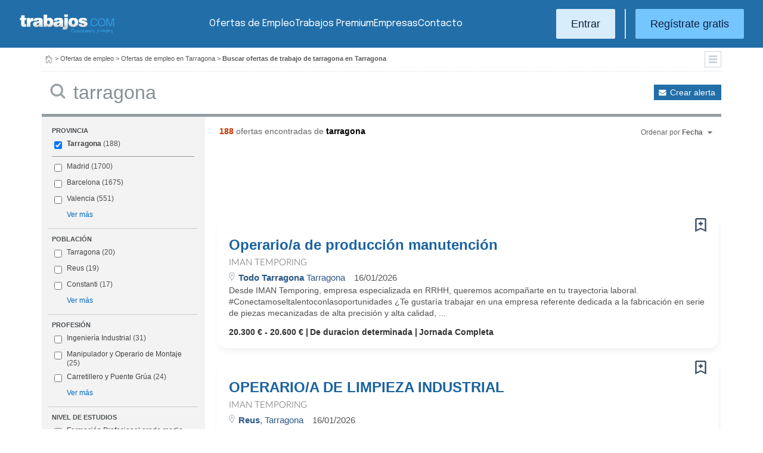

--- FILE ---
content_type: text/html; charset=UTF-8
request_url: https://www.trabajos.com/ofertas-empleo/?CADENA=tarragona&IDPAIS=100&=NO&ORD=F&FPV=1285&MT-FPV=NO&FPB=&MT-FPB=NO&FAR=FILTRO_LISTADO_VACIO&MT-FAR=NO&FPF=&MT-FPF=NO&FEM=&MT-FEM=NO&FXM-S-MIN=-1&FXM-S-MAX=-1&FSM-S-MIN=-1&FSM-S-MAX=-1&FSM-TP=A&FJL=&MT-FJL=NO&FTC=&MT-FTC=NO&DESDE=41
body_size: 18960
content:
<!DOCTYPE html PUBLIC "-//W3C//DTD XHTML 1.0 Transitional//EN" "http://www.w3.org/TR/xhtml1/DTD/xhtml1-transitional.dtd"><html xmlns="http://www.w3.org/1999/xhtml" lang="es"><head><title>Ofertas de Empleo de Tarragona en Tarragona - Trabajos.com</title><meta http-equiv="Content-Type" content="text/html; charset=utf-8" /><meta name="description" content="Ofertas de trabajo de Tarragona en Tarragona. Encuentra el empleo de Tarragona en Tarragona que estás buscando en Trabajos.com" /><meta name="keywords" content="ofertas trabajo  Tarragona  en Tarragona, ofertas empleo  Tarragona  en Tarragona, bolsa trabajo  Tarragona  en Tarragona, bolsa empleo  Tarragona  en Tarragona, buscar trabajo  Tarragona  en Tarragona" /><meta name="apple-itunes-app" content="app-id=516317735" /><meta property="fb:admins" content="550580406" /><meta property="fb:admins" content="1379411340" /><meta property="fb:admins" content="100010285996518" /><meta http-equiv="Content-Language" content="es"/><meta name="Distribution" content="global"/><meta name="referrer" content="always" /><link rel="shortcut icon" href="/favicon.ico" /><link rel="stylesheet" href="/css/theme/jquery-ui.css?366" type="text/css" media="screen" /><link rel="manifest" href="/firebase/manifest.json"><!-- Start VWO Async SmartCode --><link rel="preconnect" href="https://dev.visualwebsiteoptimizer.com" /><script type='text/javascript' id='vwoCode'>window._vwo_code || (function() {var account_id=969587,version=2.1,settings_tolerance=2000,hide_element='body',hide_element_style = 'opacity:0 !important;filter:alpha(opacity=0) !important;background:none !important;transition:none !important;',/* DO NOT EDIT BELOW THIS LINE */f=false,w=window,d=document,v=d.querySelector('#vwoCode'),cK='_vwo_'+account_id+'_settings',cc={};try{var c=JSON.parse(localStorage.getItem('_vwo_'+account_id+'_config'));cc=c&&typeof c==='object'?c:{}}catch(e){}var stT=cc.stT==='session'?w.sessionStorage:w.localStorage;code={nonce:v&&v.nonce,use_existing_jquery:function(){return typeof use_existing_jquery!=='undefined'?use_existing_jquery:undefined},library_tolerance:function(){return typeof library_tolerance!=='undefined'?library_tolerance:undefined},settings_tolerance:function(){return cc.sT||settings_tolerance},hide_element_style:function(){return'{'+(cc.hES||hide_element_style)+'}'},hide_element:function(){if(performance.getEntriesByName('first-contentful-paint')[0]){return''}return typeof cc.hE==='string'?cc.hE:hide_element},getVersion:function(){return version},finish:function(e){if(!f){f=true;var t=d.getElementById('_vis_opt_path_hides');if(t)t.parentNode.removeChild(t);if(e)(new Image).src='https://dev.visualwebsiteoptimizer.com/ee.gif?a='+account_id+e}},finished:function(){return f},addScript:function(e){var t=d.createElement('script');t.type='text/javascript';if(e.src){t.src=e.src}else{t.text=e.text}v&&t.setAttribute('nonce',v.nonce);d.getElementsByTagName('head')[0].appendChild(t)},load:function(e,t){var n=this.getSettings(),i=d.createElement('script'),r=this;t=t||{};if(n){i.textContent=n;d.getElementsByTagName('head')[0].appendChild(i);if(!w.VWO||VWO.caE){stT.removeItem(cK);r.load(e)}}else{var o=new XMLHttpRequest;o.open('GET',e,true);o.withCredentials=!t.dSC;o.responseType=t.responseType||'text';o.onload=function(){if(t.onloadCb){return t.onloadCb(o,e)}if(o.status===200||o.status===304){_vwo_code.addScript({text:o.responseText})}else{_vwo_code.finish('&e=loading_failure:'+e)}};o.onerror=function(){if(t.onerrorCb){return t.onerrorCb(e)}_vwo_code.finish('&e=loading_failure:'+e)};o.send()}},getSettings:function(){try{var e=stT.getItem(cK);if(!e){return}e=JSON.parse(e);if(Date.now()>e.e){stT.removeItem(cK);return}return e.s}catch(e){return}},init:function(){if(d.URL.indexOf('__vwo_disable__')>-1)return;var e=this.settings_tolerance();w._vwo_settings_timer=setTimeout(function(){_vwo_code.finish();stT.removeItem(cK)},e);var t;if(this.hide_element()!=='body'){t=d.createElement('style');var n=this.hide_element(),i=n?n+this.hide_element_style():'',r=d.getElementsByTagName('head')[0];t.setAttribute('id','_vis_opt_path_hides');v&&t.setAttribute('nonce',v.nonce);t.setAttribute('type','text/css');if(t.styleSheet)t.styleSheet.cssText=i;else t.appendChild(d.createTextNode(i));r.appendChild(t)}else{t=d.getElementsByTagName('head')[0];var i=d.createElement('div');i.style.cssText='z-index: 2147483647 !important;position: fixed !important;left: 0 !important;top: 0 !important;width: 100% !important;height: 100% !important;background: white !important;';i.setAttribute('id','_vis_opt_path_hides');i.classList.add('_vis_hide_layer');t.parentNode.insertBefore(i,t.nextSibling)}var o=window._vis_opt_url||d.URL,s='https://dev.visualwebsiteoptimizer.com/j.php?a='+account_id+'&u='+encodeURIComponent(o)+'&vn='+version;if(w.location.search.indexOf('_vwo_xhr')!==-1){this.addScript({src:s})}else{this.load(s+'&x=true')}}};w._vwo_code=code;code.init();})();</script><!-- End VWO Async SmartCode --><script type="text/javascript">(function(i,s,o,g,r,a,m){i['GoogleAnalyticsObject']=r;i[r]=i[r]||function(){	(i[r].q=i[r].q||[]).push(arguments)},i[r].l=1*new Date();a=s.createElement(o),	m=s.getElementsByTagName(o)[0];a.async=1;a.src=g;m.parentNode.insertBefore(a,m)	})(window,document,'script','//www.google-analytics.com/analytics.js','ga');	ga('create', 'UA-152964-1', {'cookieDomain': 'trabajos.com','userId': ''});	ga('send', 'pageview');</script><!--include virtual="/empresa/ssi_script_hotjar.thtml" --><!-- Global site tag (gtag.js) - Google Ads: 1070656476 --><!--<script async src="https://www.googletagmanager.com/gtag/js?id=AW-1070656476"></script><script>window.dataLayer = window.dataLayer || [];
function gtag(){dataLayer.push(arguments);}
gtag('js', new Date());
gtag('config', 'AW-1070656476', {'allow_enhanced_conversions': true});</script>--><!--conversionRegistroEmpresas--><!-- Event snippet for Etiqueta de remarketing: remarketing page --><script> gtag('event', 'conversion', { 'send_to': 'AW-1070656476/i3qkCPT29QMQ3NfD_gM', 'aw_remarketing_only': true });</script><!-- New script for Google Analitycs 4 (GA4) --><script async src="https://www.googletagmanager.com/gtag/js?id=G-B8K8J061WJ"></script><script> window.dataLayer = window.dataLayer || []; function gtag(){dataLayer.push(arguments);} gtag('js', new Date()); gtag('config', 'G-B8K8J061WJ');</script><!-- New Script for Clearbit --><script type="text/javascript"> (function (d, u, h, s) { h = d.getElementsByTagName('head')[0]; s = d.createElement('script'); s.async = 1; s.src = u + new Date().getTime(); h.appendChild(s); } )(document, 'https://grow.clearbitjs.com/api/pixel.js?v=');</script><!-- Google Tag Manager --><script>(function(w,d,s,l,i){w[l]=w[l]||[];w[l].push({'gtm.start': new Date().getTime(),event:'gtm.js'});var f=d.getElementsByTagName(s)[0], j=d.createElement(s),dl=l!='dataLayer'?'&l='+l:'';j.async=true;j.src= 'https://www.googletagmanager.com/gtm.js?id='+i+dl;f.parentNode.insertBefore(j,f);
})(window,document,'script','dataLayer','GTM-W65KH6TZ');</script><!-- End Google Tag Manager --><link rel="canonical" href="https://www.trabajos.com/ofertas-empleo/tarragona/tarragona" /><meta name="robots" content="noindex, follow" /><link rel="stylesheet" type="text/css" href="/css/layout.css?366" /><link rel="stylesheet" type="text/css" href="/css/layout-style.css?366" /><link rel="stylesheet" type="text/css" href="/css/estilos.css?366" /><!--#include virtual="/ssi_css_usuario.thtml" --><link rel="stylesheet" type="text/css" href="/css/es/pais.css?366" /><!-- Google tag (gtag.js) --><script async src="https://www.googletagmanager.com/gtag/js?id=AW-1070656476"></script><script> window.dataLayer = window.dataLayer || []; function gtag(){dataLayer.push(arguments);} gtag('js', new Date()); gtag('config', 'AW-1070656476'); </script></head><body><header><iframe id='acdf9837' name='acdf9837' src='//a.hspvst.com/delivery/afr.php?zoneid=22&amp;cb=INSERT_RANDOM_NUMBER_HERE' frameborder='0' scrolling='no' width="0" height="0" srtyle="display:none; visibility:hidden"></iframe><h1>Ofertas de Empleo de Tarragona en Tarragona</h1><div class="container"><div class="header-wrapper"><div class="logo"><a href="https://www.trabajos.com/" id="cabLogo" title="Trabajos.com"><img src="/img/2014/logo-c.png" alt="Trabajos.com" class="logo" /></a><a href="https://www.trabajos.com/" id="cabLogoPre" aria-label="Trabajos.com"><img src="/img/2015/premium/logo-premium.png" alt="" class="logoPremium" width="100%" height="100%" /></a><a href="https://www.trabajos.com/" id="cabLogoPro" aria-label="Trabajos.com"><img src="/img/2015/premium/logo-profesional.png" alt="" class="logoProfesional" width="100%" height="100%" /></a></div><!--#include virtual="/ssi_cabecera_username.thtml" --><ul class="menu"><li class="ofertas"><a href="https://www.trabajos.com/ofertas-empleo/"  title="Ofertas de Trabajo" id="cabEmpleo">Ofertas de Empleo</a></li><li class="cursos"><a href="https://www.trabajos.com/premium/mejora-candidatura/?utm_source=trabajos&utm_medium=web&utm_campaign=LandingMejora"  id="cabPremium">Trabajos Premium</a></li><li class="empresas"><a href="https://www.trabajos.com/empresas/"  title="Publicar Ofertas Trabajo Gratis" id="cabEmpresas">Empresas</a></li><li class="contacto"><a href="https://www.trabajos.com/contacto/?contacto=HV_CONTACTO" id="cabEmpresas">Contacto</a></li></ul><div class="authentication"><a href="https://www.trabajos.com/acceso/" title="Entrar a Trabajos.com" rel="nofollow" class="btn btn-light">Entrar</a><hr class="separator separator-vertical" /><a href="https://www.trabajos.com/candidato/registro/" id="cabRegistrate" rel="nofollow" class="btn">Reg&iacute;strate gratis</a></div><span title="Menú" class="header-mobile-trigger"><img src="/img/2025/menu-trigger.svg" alt="Menu" /></span></div><div class="menu-mobile" id="menuMov"><span title="Menú" class="header-mobile-trigger"><img src="/img/2025/menu-trigger-close.svg" alt="Menu" /></span><div class="menu-mobile-logged"><!--#include virtual="/ssi_cabecera_username.thtml" --><!--#include virtual="/empresa/ssi_cabecera_empresa.thtml" --></div><ul class="list text-center"><li><a href="https://www.trabajos.com/ofertas/"  id="cabEmpleoMov">Ofertas de Empleo</a></li><li><a href="https://www.trabajos.com/premium/mejora-candidatura/?utm_source=trabajos&utm_medium=web&utm_campaign=LandingMejora"  id="cabPremiumMov">Trabajos Premium</a></li><li><a href="https://www.trabajos.com/empresas/"  id="cabEmpresasMov">Empresas</a></li><li><a href="https://www.trabajos.com/contacto/?contacto=HV_CONTACTO" id="cabEmpresas">Contacto</a></li></ul><div class="authentication"><a href="https://www.trabajos.com/acceso/" title="Entrar a Trabajos.com" rel="nofollow" class="btn btn-light">Entrar</a><hr class="separator" /><a href="https://www.trabajos.com/candidato/registro/" id="cabRegistrate" rel="nofollow" class="btn">Reg&iacute;strate</a></div></div></div><div class="print logoprint"><img src="/img/logo_trabajos.gif" alt="Trabajos.com" /></div></header><div class="main980nm pathruleta"><div id="path"><a href="https://www.trabajos.com/" title="Trabajos.com"><img src="/img/2014/ico_home.png" alt="Volver a la portada" width="100%" height="100%"/></a> &gt; <a href="https://www.trabajos.com/ofertas-empleo/" title="Ofertas de trabajo">Ofertas de empleo</a> &gt; 
<a href="https://www.trabajos.com/ofertas-empleo/tarragona" title="Ofertas de trabajo en Tarragona">Ofertas de empleo en Tarragona</a> &gt; 
<strong>Buscar ofertas de trabajo de tarragona en Tarragona</strong><div class="ruletainterior"><img src="/img/2014/icofiltros_min.png" id="pestanaFiltroBusqueda" class="icoFiltros" alt="Filtros" /></div> </div>
<!--#include virtual="/candidato/ssi_path_buscador.thtml" --><!--#include virtual="/ssi_path_vermas.thtml" --><!--#include virtual="/candidato/ssi_path_vermas.thtml" --></div><div id="filtrosBuscador" class="filtrosBuscador" style="display:none"><div id="opcionesBuscador" class="opcionesBuscador"><div id="contenidoFiltroProfesiones" class="filtrosItems"><div class="filtro-title"><a title="Buscar trabajo por profesiones" href="https://www.trabajos.com/profesiones/">Profesiones</a></div><ul><li><a title="Ofertas Trabajo Atención al cliente" href="https://www.trabajos.com/ofertas-empleo/atencion_al_cliente">Atención al cliente</a></li><li><a title="Ofertas Trabajo Comercial Ventas" href="https://www.trabajos.com/ofertas-empleo/comercial_ventas">Comercial y Ventas</a></li><li><a title="Ofertas Trabajo Contabilidad" href="https://www.trabajos.com/ofertas-empleo/contables">Contabilidad</a></li><li><a title="Ofertas Trabajo Educación, Magisterio y Pedagogía" href="https://www.trabajos.com/ofertas-empleo/educacion_magisterio_pedagogia">Educación, Magisterio y Pedagogía</a></li><li><a title="Ofertas Trabajo Gestión de Proyectos" href="https://www.trabajos.com/ofertas-empleo/gestion_de_proyectos">Gestión de Proyectos</a></li><li><a title="Ofertas Trabajo Hardware, Redes y Seguridad" href="https://www.trabajos.com/ofertas-empleo/hardware_redes_y_seguridad">Hardware, Redes y Seguridad</a></li><li><a title="Ofertas Trabajo Hosteleria, Camarero o Gobernante" href="https://www.trabajos.com/ofertas-empleo/hosteleria_camarero_gobernante">Hostelería: Camarero o Gobernante</a></li></ul><ul><li><a title="Ofertas Trabajo Consultoria" href="https://www.trabajos.com/ofertas-empleo/informatica_consultoria">Consultoría Informática</a></li><li><a title="Ofertas Trabajo Informatica" href="https://www.trabajos.com/ofertas-empleo/informatica_otros">Informática</a></li><li><a title="Ofertas Trabajo Programador Informatico" href="https://www.trabajos.com/ofertas-empleo/ingenieria_programador">Informática Programador</a></li><li><a title="Ofertas Trabajo Sistemas Informaticos" href="https://www.trabajos.com/ofertas-empleo/informatica_sistemas">Informática Sistemas</a></li><li><a title="Ofertas Trabajo Ingenieria Industrial" href="https://www.trabajos.com/ofertas-empleo/ingenieria_industrial">Ingeniería Industrial</a></li><li><a title="Ofertas Trabajo Ingenieria Telecomunicaciones" href="https://www.trabajos.com/ofertas-empleo/ingenieria_telecomunicaciones">Ingeniería Telecomunicaciones</a></li><li><a title="Ofertas Trabajo Operaciones Logísticas" href="https://www.trabajos.com/ofertas-empleo/logistica_operaciones">Operaciones Logísticas</a></li></ul><ul><li><a title="Ofertas Trabajo Marketing" href="https://www.trabajos.com/ofertas-empleo/marketing_mercadotecnia">Marketing</a></li><li><a title="Ofertas Trabajo Peluquería, Maquillaje y Estética" href="https://www.trabajos.com/ofertas-empleo/peluqueria_maquillaje_estheticienes">Peluquería, Maquillaje y Estetética</a></li><li><a title="Ofertas Trabajo Recepcionista" href="https://www.trabajos.com/ofertas-empleo/recepcionista">Recepcionista</a></li><li><a title="Ofertas Trabajo Recursos Humanos" href="https://www.trabajos.com/ofertas-empleo/recursos_humanos_personal">Recursos Humanos</a></li><li><a title="Ofertas Trabajo Secretaria Administración" href="https://www.trabajos.com/ofertas-empleo/secretaria_administracion">Secretaría y Administración</a></li><li><a title="Ofertas Trabajo Telefonista, Televenta y Encuestas" href="https://www.trabajos.com/ofertas-empleo/telefonistas_televenta_encuestas">Telefonistas, Televenta y Encuestas</a></li><li><a title="Ofertas Trabajo Dependientas" href="https://www.trabajos.com/ofertas-empleo/dependientas">Dependientas</a></li></ul></div><div id="contenidoFiltroProvincias" class="filtrosItems"><div class="filtro-title"><a title="Buscar Trabajo por Provincias" href="https://www.trabajos.com/provincias/">Provincias</a></div><ul><li><a title="Ofertas Trabajo Madrid" href="https://www.trabajos.com/ofertas-empleo/madrid">Madrid</a></li><li><a title="Ofertas Trabajo Barcelona" href="https://www.trabajos.com/ofertas-empleo/barcelona">Barcelona</a></li><li><a title="Ofertas Trabajo Valencia" href="https://www.trabajos.com/ofertas-empleo/valencia">Valencia</a></li><li><a title="Ofertas Trabajo Sevilla" href="https://www.trabajos.com/ofertas-empleo/sevilla">Sevilla</a></li><li><a title="Ofertas Trabajo Málaga" href="https://www.trabajos.com/ofertas-empleo/malaga">Málaga</a></li><li><a title="Ofertas Trabajo Alicante" href="https://www.trabajos.com/ofertas-empleo/alicante">Alicante</a></li><li><a title="Ofertas Trabajo Vizcaya/Bizkaia" href="https://www.trabajos.com/ofertas-empleo/bizkaia">Bizkaia</a></li></ul><ul><li><a title="Ofertas Trabajo A Coruña" href="https://www.trabajos.com/ofertas-empleo/a-coruna">A Coruña</a></li><li><a title="Ofertas Trabajo Guipuzcoa/Gipuzkoa" href="https://www.trabajos.com/ofertas-empleo/gipuzkoa">Gipuzkoa</a></li><li><a title="Ofertas Trabajo Murcia" href="https://www.trabajos.com/ofertas-empleo/murcia">Murcia</a></li><li><a title="Ofertas Trabajo Zaragoza" href="https://www.trabajos.com/ofertas-empleo/zaragoza">Zaragoza</a></li><li><a title="Ofertas Trabajo Asturias" href="https://www.trabajos.com/ofertas-empleo/asturias">Asturias</a></li><li><a title="Ofertas Trabajo Tarragona" href="https://www.trabajos.com/ofertas-empleo/tarragona">Tarragona</a></li><li><a title="Ofertas Trabajo Baleares" href="https://www.trabajos.com/ofertas-empleo/baleares">Baleares</a></li></ul><ul><li><a title="Ofertas Trabajo Girona" href="https://www.trabajos.com/ofertas-empleo/girona">Girona</a></li><li><a title="Ofertas Trabajo Pontevedra" href="https://www.trabajos.com/ofertas-empleo/pontevedra">Pontevedra</a></li><li><a title="Ofertas Trabajo Cádiz" href="https://www.trabajos.com/ofertas-empleo/cadiz">Cádiz</a></li><li><a title="Ofertas Trabajo Granada" href="https://www.trabajos.com/ofertas-empleo/granada">Granada</a></li><li><a title="Ofertas Trabajo Valladolid" href="https://www.trabajos.com/ofertas-empleo/valladolid">Valladolid</a></li><li><a title="Ofertas Trabajo Navarra" href="https://www.trabajos.com/ofertas-empleo/navarra">Navarra</a></li><li><a title="Ofertas Trabajo Cantabria" href="https://www.trabajos.com/ofertas-empleo/cantabria">Cantabria</a></li></ul></div></div></div><form id="BUSCADOR" name="BUSCADOR" method="GET" action="https://www.trabajos.com/ofertas-empleo/"><div class="main980nm"><div id="div-minitools" class="minitools"><a href="/ofertasporemail/alta/?idc=13&pais=100&provincia=1285" class="alerta" rel="nofollow" title="Recibir ofertas de trabajo por email">Crear alerta</a></div><div class="buscadorfull"><input type="hidden" id="idpais" name="IDPAIS" value="100" /><input type="image" src="/img/2014/ico_search.png" name="BUSCAR" value="Buscar" alt="Buscar" /><label for="cadena" class="sr-only">Buscar</label><input type="text" id="cadena" name="CADENA" class="liviano" value="tarragona" size="50" maxlength="100" placeholder="Buscar trabajo" /></div></div></form><div id="dialogCargando" style="display:none; text-align:center;padding-top:50px"><img src="/img/loading.gif" alt="Cargando" /></div><div id="div-cuerpo" class="main980nm"> <div class="buscadorfiltros"><div id="zona-filtros-visibles"> <div class="filtro_inner"><div class="filtro-title">Provincia</div><ul id="parte-seleccion-fpv" class="parte_seleccion"><li><label><input type="checkbox" name="FPV[]" class="aaaaaaaa" value="1285" id="checkbox-FPV-1285" data-descripcion="Tarragona" CHECKED>Tarragona<span> (188)</span></label></li></ul><ul id="parte-visible-fpv" ><li><label><input type="checkbox" name="FPV[]" class="aaaaaaaa" value="1220" id="checkbox-FPV-1220" data-descripcion="Madrid" >Madrid<span> (1700)</span></label></li><li><label><input type="checkbox" name="FPV[]" class="aaaaaaaa" value="1105" id="checkbox-FPV-1105" data-descripcion="Barcelona" >Barcelona<span> (1675)</span></label></li><li><label><input type="checkbox" name="FPV[]" class="aaaaaaaa" value="1300" id="checkbox-FPV-1300" data-descripcion="Valencia" >Valencia<span> (551)</span></label></li></ul><ul id="parte-oculta-fpv" hidden><li><label><input type="checkbox" name="FPV[]" class="aaaaaaaa" value="1060" id="checkbox-FPV-1060" data-descripcion="A Coruña" >A Coruña<span> (130)</span></label></li><li><label><input type="checkbox" name="FPV[]" class="aaaaaaaa" value="1070" id="checkbox-FPV-1070" data-descripcion="Albacete" >Albacete<span> (44)</span></label></li><li><label><input type="checkbox" name="FPV[]" class="aaaaaaaa" value="1075" id="checkbox-FPV-1075" data-descripcion="Alicante" >Alicante<span> (136)</span></label></li><li><label><input type="checkbox" name="FPV[]" class="aaaaaaaa" value="1080" id="checkbox-FPV-1080" data-descripcion="Almería" >Almería<span> (75)</span></label></li><li><label><input type="checkbox" name="FPV[]" class="aaaaaaaa" value="1065" id="checkbox-FPV-1065" data-descripcion="Araba" >Araba<span> (149)</span></label></li><li><label><input type="checkbox" name="FPV[]" class="aaaaaaaa" value="1085" id="checkbox-FPV-1085" data-descripcion="Asturias" >Asturias<span> (87)</span></label></li><li><label><input type="checkbox" name="FPV[]" class="aaaaaaaa" value="1090" id="checkbox-FPV-1090" data-descripcion="Ávila" >Ávila<span> (34)</span></label></li><li><label><input type="checkbox" name="FPV[]" class="aaaaaaaa" value="1095" id="checkbox-FPV-1095" data-descripcion="Badajoz" >Badajoz<span> (47)</span></label></li><li><label><input type="checkbox" name="FPV[]" class="aaaaaaaa" value="1100" id="checkbox-FPV-1100" data-descripcion="Baleares" >Baleares<span> (96)</span></label></li><li><label><input type="checkbox" name="FPV[]" class="aaaaaaaa" value="1105" id="checkbox-FPV-1105" data-descripcion="Barcelona" >Barcelona<span> (1675)</span></label></li><li><label><input type="checkbox" name="FPV[]" class="aaaaaaaa" value="1110" id="checkbox-FPV-1110" data-descripcion="Bizkaia" >Bizkaia<span> (275)</span></label></li><li><label><input type="checkbox" name="FPV[]" class="aaaaaaaa" value="1115" id="checkbox-FPV-1115" data-descripcion="Burgos" >Burgos<span> (90)</span></label></li><li><label><input type="checkbox" name="FPV[]" class="aaaaaaaa" value="1120" id="checkbox-FPV-1120" data-descripcion="Cáceres" >Cáceres<span> (39)</span></label></li><li><label><input type="checkbox" name="FPV[]" class="aaaaaaaa" value="1125" id="checkbox-FPV-1125" data-descripcion="Cádiz" >Cádiz<span> (73)</span></label></li><li><label><input type="checkbox" name="FPV[]" class="aaaaaaaa" value="1130" id="checkbox-FPV-1130" data-descripcion="Cantabria" >Cantabria<span> (159)</span></label></li><li><label><input type="checkbox" name="FPV[]" class="aaaaaaaa" value="1135" id="checkbox-FPV-1135" data-descripcion="Castellón" >Castellón<span> (107)</span></label></li><li><label><input type="checkbox" name="FPV[]" class="aaaaaaaa" value="1140" id="checkbox-FPV-1140" data-descripcion="Ceuta" >Ceuta<span> (26)</span></label></li><li><label><input type="checkbox" name="FPV[]" class="aaaaaaaa" value="1145" id="checkbox-FPV-1145" data-descripcion="Ciudad Real" >Ciudad Real<span> (53)</span></label></li><li><label><input type="checkbox" name="FPV[]" class="aaaaaaaa" value="1150" id="checkbox-FPV-1150" data-descripcion="Córdoba" >Córdoba<span> (58)</span></label></li><li><label><input type="checkbox" name="FPV[]" class="aaaaaaaa" value="1155" id="checkbox-FPV-1155" data-descripcion="Cuenca" >Cuenca<span> (39)</span></label></li><li><label><input type="checkbox" name="FPV[]" class="aaaaaaaa" value="1160" id="checkbox-FPV-1160" data-descripcion="Gipuzkoa" >Gipuzkoa<span> (180)</span></label></li><li><label><input type="checkbox" name="FPV[]" class="aaaaaaaa" value="1165" id="checkbox-FPV-1165" data-descripcion="Girona" >Girona<span> (177)</span></label></li><li><label><input type="checkbox" name="FPV[]" class="aaaaaaaa" value="1170" id="checkbox-FPV-1170" data-descripcion="Granada" >Granada<span> (125)</span></label></li><li><label><input type="checkbox" name="FPV[]" class="aaaaaaaa" value="1175" id="checkbox-FPV-1175" data-descripcion="Guadalajara" >Guadalajara<span> (116)</span></label></li><li><label><input type="checkbox" name="FPV[]" class="aaaaaaaa" value="1180" id="checkbox-FPV-1180" data-descripcion="Huelva" >Huelva<span> (59)</span></label></li><li><label><input type="checkbox" name="FPV[]" class="aaaaaaaa" value="1185" id="checkbox-FPV-1185" data-descripcion="Huesca" >Huesca<span> (51)</span></label></li><li><label><input type="checkbox" name="FPV[]" class="aaaaaaaa" value="1190" id="checkbox-FPV-1190" data-descripcion="Jaén" >Jaén<span> (113)</span></label></li><li><label><input type="checkbox" name="FPV[]" class="aaaaaaaa" value="1195" id="checkbox-FPV-1195" data-descripcion="La Rioja" >La Rioja<span> (44)</span></label></li><li><label><input type="checkbox" name="FPV[]" class="aaaaaaaa" value="1200" id="checkbox-FPV-1200" data-descripcion="Las Palmas" >Las Palmas<span> (81)</span></label></li><li><label><input type="checkbox" name="FPV[]" class="aaaaaaaa" value="1205" id="checkbox-FPV-1205" data-descripcion="León" >León<span> (56)</span></label></li><li><label><input type="checkbox" name="FPV[]" class="aaaaaaaa" value="1210" id="checkbox-FPV-1210" data-descripcion="Lleida" >Lleida<span> (203)</span></label></li><li><label><input type="checkbox" name="FPV[]" class="aaaaaaaa" value="1215" id="checkbox-FPV-1215" data-descripcion="Lugo" >Lugo<span> (50)</span></label></li><li><label><input type="checkbox" name="FPV[]" class="aaaaaaaa" value="1220" id="checkbox-FPV-1220" data-descripcion="Madrid" >Madrid<span> (1700)</span></label></li><li><label><input type="checkbox" name="FPV[]" class="aaaaaaaa" value="1225" id="checkbox-FPV-1225" data-descripcion="Málaga" >Málaga<span> (219)</span></label></li><li><label><input type="checkbox" name="FPV[]" class="aaaaaaaa" value="1230" id="checkbox-FPV-1230" data-descripcion="Melilla" >Melilla<span> (26)</span></label></li><li><label><input type="checkbox" name="FPV[]" class="aaaaaaaa" value="1235" id="checkbox-FPV-1235" data-descripcion="Murcia" >Murcia<span> (220)</span></label></li><li><label><input type="checkbox" name="FPV[]" class="aaaaaaaa" value="1240" id="checkbox-FPV-1240" data-descripcion="Navarra" >Navarra<span> (199)</span></label></li><li><label><input type="checkbox" name="FPV[]" class="aaaaaaaa" value="1245" id="checkbox-FPV-1245" data-descripcion="Ourense" >Ourense<span> (35)</span></label></li><li><label><input type="checkbox" name="FPV[]" class="aaaaaaaa" value="1250" id="checkbox-FPV-1250" data-descripcion="Palencia" >Palencia<span> (75)</span></label></li><li><label><input type="checkbox" name="FPV[]" class="aaaaaaaa" value="1255" id="checkbox-FPV-1255" data-descripcion="Pontevedra" >Pontevedra<span> (79)</span></label></li><li><label><input type="checkbox" name="FPV[]" class="aaaaaaaa" value="1265" id="checkbox-FPV-1265" data-descripcion="S.C. Tenerife" >S.C. Tenerife<span> (109)</span></label></li><li><label><input type="checkbox" name="FPV[]" class="aaaaaaaa" value="1260" id="checkbox-FPV-1260" data-descripcion="Salamanca" >Salamanca<span> (44)</span></label></li><li><label><input type="checkbox" name="FPV[]" class="aaaaaaaa" value="1270" id="checkbox-FPV-1270" data-descripcion="Segovia" >Segovia<span> (46)</span></label></li><li><label><input type="checkbox" name="FPV[]" class="aaaaaaaa" value="1275" id="checkbox-FPV-1275" data-descripcion="Sevilla" >Sevilla<span> (298)</span></label></li><li><label><input type="checkbox" name="FPV[]" class="aaaaaaaa" value="1280" id="checkbox-FPV-1280" data-descripcion="Soria" >Soria<span> (41)</span></label></li><li><label><input type="checkbox" name="FPV[]" class="aaaaaaaa" value="1290" id="checkbox-FPV-1290" data-descripcion="Teruel" >Teruel<span> (48)</span></label></li><li><label><input type="checkbox" name="FPV[]" class="aaaaaaaa" value="1295" id="checkbox-FPV-1295" data-descripcion="Toledo" >Toledo<span> (89)</span></label></li><li><label><input type="checkbox" name="FPV[]" class="aaaaaaaa" value="1300" id="checkbox-FPV-1300" data-descripcion="Valencia" >Valencia<span> (551)</span></label></li><li><label><input type="checkbox" name="FPV[]" class="aaaaaaaa" value="1305" id="checkbox-FPV-1305" data-descripcion="Valladolid" >Valladolid<span> (132)</span></label></li><li><label><input type="checkbox" name="FPV[]" class="aaaaaaaa" value="1310" id="checkbox-FPV-1310" data-descripcion="Zamora" >Zamora<span> (44)</span></label></li><li><label><input type="checkbox" name="FPV[]" class="aaaaaaaa" value="1315" id="checkbox-FPV-1315" data-descripcion="Zaragoza" >Zaragoza<span> (362)</span></label></li></ul><a href="#" id="masmenos-fpv" class="masfiltro">Ver más</a><input type="hidden" id="mostrar-todas-fpv" name="MT-FPV" value="NO"></div><div class="filtro_inner"><div class="filtro-title">Población</div><ul id="parte-seleccion-fpb" class=""></ul><ul id="parte-visible-fpb" ><li><label><input type="checkbox" name="FPB[]" class="aaaaaaaa" value="19202" id="checkbox-FPB-19202" data-descripcion="Tarragona" >Tarragona<span> (20)</span></label></li><li><label><input type="checkbox" name="FPB[]" class="aaaaaaaa" value="19224" id="checkbox-FPB-19224" data-descripcion="Reus" >Reus<span> (19)</span></label></li><li><label><input type="checkbox" name="FPB[]" class="aaaaaaaa" value="19206" id="checkbox-FPB-19206" data-descripcion="Constanti" >Constanti<span> (17)</span></label></li></ul><ul id="parte-oculta-fpb" hidden><li><label><input type="checkbox" name="FPB[]" class="aaaaaaaa" value="19360" id="checkbox-FPB-19360" data-descripcion="Alcanar" >Alcanar<span> (1)</span></label></li><li><label><input type="checkbox" name="FPB[]" class="aaaaaaaa" value="19206" id="checkbox-FPB-19206" data-descripcion="Constanti" >Constanti<span> (17)</span></label></li><li><label><input type="checkbox" name="FPB[]" class="aaaaaaaa" value="19384" id="checkbox-FPB-19384" data-descripcion="El Vendrell" >El Vendrell<span> (3)</span></label></li><li><label><input type="checkbox" name="FPB[]" class="aaaaaaaa" value="19218" id="checkbox-FPB-19218" data-descripcion="Els Pallaresos" >Els Pallaresos<span> (1)</span></label></li><li><label><input type="checkbox" name="FPB[]" class="aaaaaaaa" value="19432" id="checkbox-FPB-19432" data-descripcion="La Pobla De Montornes" >La Pobla De Montornes<span> (2)</span></label></li><li><label><input type="checkbox" name="FPB[]" class="aaaaaaaa" value="19321" id="checkbox-FPB-19321" data-descripcion="La Selva Del Camp" >La Selva Del Camp<span> (5)</span></label></li><li><label><input type="checkbox" name="FPB[]" class="aaaaaaaa" value="19235" id="checkbox-FPB-19235" data-descripcion="Les Borges Del Camp" >Les Borges Del Camp<span> (1)</span></label></li><li><label><input type="checkbox" name="FPB[]" class="aaaaaaaa" value="19388" id="checkbox-FPB-19388" data-descripcion="Llorenç Del Penedes" >Llorenç Del Penedes<span> (3)</span></label></li><li><label><input type="checkbox" name="FPB[]" class="aaaaaaaa" value="19226" id="checkbox-FPB-19226" data-descripcion="Mont-Roig Del Camp" >Mont-Roig Del Camp<span> (1)</span></label></li><li><label><input type="checkbox" name="FPB[]" class="aaaaaaaa" value="19268" id="checkbox-FPB-19268" data-descripcion="Montblanc" >Montblanc<span> (2)</span></label></li><li><label><input type="checkbox" name="FPB[]" class="aaaaaaaa" value="19224" id="checkbox-FPB-19224" data-descripcion="Reus" >Reus<span> (19)</span></label></li><li><label><input type="checkbox" name="FPB[]" class="aaaaaaaa" value="19233" id="checkbox-FPB-19233" data-descripcion="Riudoms" >Riudoms<span> (5)</span></label></li><li><label><input type="checkbox" name="FPB[]" class="aaaaaaaa" value="19467" id="checkbox-FPB-19467" data-descripcion="Rodonya" >Rodonya<span> (1)</span></label></li><li><label><input type="checkbox" name="FPB[]" class="aaaaaaaa" value="19492" id="checkbox-FPB-19492" data-descripcion="Salou" >Salou<span> (2)</span></label></li><li><label><input type="checkbox" name="FPB[]" class="aaaaaaaa" value="19385" id="checkbox-FPB-19385" data-descripcion="Santa Oliva" >Santa Oliva<span> (2)</span></label></li><li><label><input type="checkbox" name="FPB[]" class="aaaaaaaa" value="19202" id="checkbox-FPB-19202" data-descripcion="Tarragona" >Tarragona<span> (20)</span></label></li><li><label><input type="checkbox" name="FPB[]" class="aaaaaaaa" value="19217" id="checkbox-FPB-19217" data-descripcion="Vallmoll" >Vallmoll<span> (4)</span></label></li><li><label><input type="checkbox" name="FPB[]" class="aaaaaaaa" value="19462" id="checkbox-FPB-19462" data-descripcion="Valls" >Valls<span> (2)</span></label></li><li><label><input type="checkbox" name="FPB[]" class="aaaaaaaa" value="19323" id="checkbox-FPB-19323" data-descripcion="Vila-Seca" >Vila-Seca<span> (8)</span></label></li></ul><a href="#" id="masmenos-fpb" class="masfiltro">Ver más</a><input type="hidden" id="mostrar-todas-fpb" name="MT-FPB" value="NO"></div><div class="filtro_inner"><div class="filtro-title">Profesión</div><ul id="parte-seleccion-fpf" class=""></ul><ul id="parte-visible-fpf" ><li><label><input type="checkbox" name="FPF[]" class="aaaaaaaa" value="360" id="checkbox-FPF-360" data-descripcion="Ingeniería Industrial" >Ingeniería Industrial<span> (31)</span></label></li><li><label><input type="checkbox" name="FPF[]" class="aaaaaaaa" value="655" id="checkbox-FPF-655" data-descripcion="Manipulador y Operario de Montaje" >Manipulador y Operario de Montaje<span> (25)</span></label></li><li><label><input type="checkbox" name="FPF[]" class="aaaaaaaa" value="602" id="checkbox-FPF-602" data-descripcion="Carretillero y Puente Grúa" >Carretillero y Puente Grúa<span> (24)</span></label></li></ul><ul id="parte-oculta-fpf" hidden><li><label><input type="checkbox" name="FPF[]" class="aaaaaaaa" value="554" id="checkbox-FPF-554" data-descripcion="Administración Inmobiliaria y Fincas" >Administración Inmobiliaria y Fincas<span> (5)</span></label></li><li><label><input type="checkbox" name="FPF[]" class="aaaaaaaa" value="580" id="checkbox-FPF-580" data-descripcion="Agricultura y Jardinería" >Agricultura y Jardinería<span> (1)</span></label></li><li><label><input type="checkbox" name="FPF[]" class="aaaaaaaa" value="5" id="checkbox-FPF-5" data-descripcion="Albañil y Oficios de la Construcción" >Albañil y Oficios de la Construcción<span> (2)</span></label></li><li><label><input type="checkbox" name="FPF[]" class="aaaaaaaa" value="32" id="checkbox-FPF-32" data-descripcion="Artes Gráficas" >Artes Gráficas<span> (2)</span></label></li><li><label><input type="checkbox" name="FPF[]" class="aaaaaaaa" value="611" id="checkbox-FPF-611" data-descripcion="Asesor Financiero" >Asesor Financiero<span> (13)</span></label></li><li><label><input type="checkbox" name="FPF[]" class="aaaaaaaa" value="578" id="checkbox-FPF-578" data-descripcion="Asistencia Doméstica" >Asistencia Doméstica<span> (1)</span></label></li><li><label><input type="checkbox" name="FPF[]" class="aaaaaaaa" value="607" id="checkbox-FPF-607" data-descripcion="Atención al Cliente" >Atención al Cliente<span> (2)</span></label></li><li><label><input type="checkbox" name="FPF[]" class="aaaaaaaa" value="35" id="checkbox-FPF-35" data-descripcion="Auxiliar Sanitario" >Auxiliar Sanitario<span> (1)</span></label></li><li><label><input type="checkbox" name="FPF[]" class="aaaaaaaa" value="656" id="checkbox-FPF-656" data-descripcion="Ayudante de Cocina" >Ayudante de Cocina<span> (3)</span></label></li><li><label><input type="checkbox" name="FPF[]" class="aaaaaaaa" value="47" id="checkbox-FPF-47" data-descripcion="Azafata de Congresos" >Azafata de Congresos<span> (1)</span></label></li><li><label><input type="checkbox" name="FPF[]" class="aaaaaaaa" value="48" id="checkbox-FPF-48" data-descripcion="Azafata de Vuelo" >Azafata de Vuelo<span> (1)</span></label></li><li><label><input type="checkbox" name="FPF[]" class="aaaaaaaa" value="54" id="checkbox-FPF-54" data-descripcion="Bacteriólogo" >Bacteriólogo<span> (2)</span></label></li><li><label><input type="checkbox" name="FPF[]" class="aaaaaaaa" value="669" id="checkbox-FPF-669" data-descripcion="Camarera de Piso" >Camarera de Piso<span> (5)</span></label></li><li><label><input type="checkbox" name="FPF[]" class="aaaaaaaa" value="305" id="checkbox-FPF-305" data-descripcion="Camarero y  Jefe de Sala" >Camarero y  Jefe de Sala<span> (3)</span></label></li><li><label><input type="checkbox" name="FPF[]" class="aaaaaaaa" value="60" id="checkbox-FPF-60" data-descripcion="Carpintería" >Carpintería<span> (3)</span></label></li><li><label><input type="checkbox" name="FPF[]" class="aaaaaaaa" value="602" id="checkbox-FPF-602" data-descripcion="Carretillero y Puente Grúa" >Carretillero y Puente Grúa<span> (24)</span></label></li><li><label><input type="checkbox" name="FPF[]" class="aaaaaaaa" value="666" id="checkbox-FPF-666" data-descripcion="Cerrajería" >Cerrajería<span> (1)</span></label></li><li><label><input type="checkbox" name="FPF[]" class="aaaaaaaa" value="640" id="checkbox-FPF-640" data-descripcion="Certificación y Auditor de Calidad" >Certificación y Auditor de Calidad<span> (2)</span></label></li><li><label><input type="checkbox" name="FPF[]" class="aaaaaaaa" value="77" id="checkbox-FPF-77" data-descripcion="Científico" >Científico<span> (3)</span></label></li><li><label><input type="checkbox" name="FPF[]" class="aaaaaaaa" value="537" id="checkbox-FPF-537" data-descripcion="Comercial Sector HoReCa" >Comercial Sector HoReCa<span> (1)</span></label></li><li><label><input type="checkbox" name="FPF[]" class="aaaaaaaa" value="538" id="checkbox-FPF-538" data-descripcion="Comercial Sector Industria" >Comercial Sector Industria<span> (3)</span></label></li><li><label><input type="checkbox" name="FPF[]" class="aaaaaaaa" value="490" id="checkbox-FPF-490" data-descripcion="Comercial Sector Seguros" >Comercial Sector Seguros<span> (2)</span></label></li><li><label><input type="checkbox" name="FPF[]" class="aaaaaaaa" value="80" id="checkbox-FPF-80" data-descripcion="Comercial y Ventas" >Comercial y Ventas<span> (4)</span></label></li><li><label><input type="checkbox" name="FPF[]" class="aaaaaaaa" value="609" id="checkbox-FPF-609" data-descripcion="Comercio Exterior e Internacionalización" >Comercio Exterior e Internacionalización<span> (1)</span></label></li><li><label><input type="checkbox" name="FPF[]" class="aaaaaaaa" value="634" id="checkbox-FPF-634" data-descripcion="Community Manager" >Community Manager<span> (1)</span></label></li><li><label><input type="checkbox" name="FPF[]" class="aaaaaaaa" value="604" id="checkbox-FPF-604" data-descripcion="Compras y Aprovisionamiento" >Compras y Aprovisionamiento<span> (8)</span></label></li><li><label><input type="checkbox" name="FPF[]" class="aaaaaaaa" value="649" id="checkbox-FPF-649" data-descripcion="Conductor y Ayudante Ambulancia" >Conductor y Ayudante Ambulancia<span> (1)</span></label></li><li><label><input type="checkbox" name="FPF[]" class="aaaaaaaa" value="485" id="checkbox-FPF-485" data-descripcion="Conserje, Seguridad y Control de Accesos" >Conserje, Seguridad y Control de Accesos<span> (1)</span></label></li><li><label><input type="checkbox" name="FPF[]" class="aaaaaaaa" value="579" id="checkbox-FPF-579" data-descripcion="Consumo y Alimentación" >Consumo y Alimentación<span> (1)</span></label></li><li><label><input type="checkbox" name="FPF[]" class="aaaaaaaa" value="90" id="checkbox-FPF-90" data-descripcion="Contables" >Contables<span> (1)</span></label></li><li><label><input type="checkbox" name="FPF[]" class="aaaaaaaa" value="95" id="checkbox-FPF-95" data-descripcion="Control de Calidad" >Control de Calidad<span> (3)</span></label></li><li><label><input type="checkbox" name="FPF[]" class="aaaaaaaa" value="573" id="checkbox-FPF-573" data-descripcion="Desarrollo de Marca y Producto" >Desarrollo de Marca y Producto<span> (1)</span></label></li><li><label><input type="checkbox" name="FPF[]" class="aaaaaaaa" value="659" id="checkbox-FPF-659" data-descripcion="Dirección y Gerencia" >Dirección y Gerencia<span> (1)</span></label></li><li><label><input type="checkbox" name="FPF[]" class="aaaaaaaa" value="155" id="checkbox-FPF-155" data-descripcion="Ebanistería" >Ebanistería<span> (1)</span></label></li><li><label><input type="checkbox" name="FPF[]" class="aaaaaaaa" value="180" id="checkbox-FPF-180" data-descripcion="Electricista" >Electricista<span> (2)</span></label></li><li><label><input type="checkbox" name="FPF[]" class="aaaaaaaa" value="665" id="checkbox-FPF-665" data-descripcion="Electromecánica" >Electromecánica<span> (11)</span></label></li><li><label><input type="checkbox" name="FPF[]" class="aaaaaaaa" value="185" id="checkbox-FPF-185" data-descripcion="Electrónica" >Electrónica<span> (1)</span></label></li><li><label><input type="checkbox" name="FPF[]" class="aaaaaaaa" value="165" id="checkbox-FPF-165" data-descripcion="Empresariales" >Empresariales<span> (1)</span></label></li><li><label><input type="checkbox" name="FPF[]" class="aaaaaaaa" value="190" id="checkbox-FPF-190" data-descripcion="Enfermería" >Enfermería<span> (2)</span></label></li><li><label><input type="checkbox" name="FPF[]" class="aaaaaaaa" value="255" id="checkbox-FPF-255" data-descripcion="Fisioterapia" >Fisioterapia<span> (2)</span></label></li><li><label><input type="checkbox" name="FPF[]" class="aaaaaaaa" value="260" id="checkbox-FPF-260" data-descripcion="Fontanería" >Fontanería<span> (1)</span></label></li><li><label><input type="checkbox" name="FPF[]" class="aaaaaaaa" value="636" id="checkbox-FPF-636" data-descripcion="Frigorista" >Frigorista<span> (1)</span></label></li><li><label><input type="checkbox" name="FPF[]" class="aaaaaaaa" value="668" id="checkbox-FPF-668" data-descripcion="Geriatría" >Geriatría<span> (1)</span></label></li><li><label><input type="checkbox" name="FPF[]" class="aaaaaaaa" value="591" id="checkbox-FPF-591" data-descripcion="Gestión de Producción" >Gestión de Producción<span> (4)</span></label></li><li><label><input type="checkbox" name="FPF[]" class="aaaaaaaa" value="600" id="checkbox-FPF-600" data-descripcion="Gestión de Proyectos" >Gestión de Proyectos<span> (1)</span></label></li><li><label><input type="checkbox" name="FPF[]" class="aaaaaaaa" value="285" id="checkbox-FPF-285" data-descripcion="Gestoría de Cuentas" >Gestoría de Cuentas<span> (1)</span></label></li><li><label><input type="checkbox" name="FPF[]" class="aaaaaaaa" value="601" id="checkbox-FPF-601" data-descripcion="Hardware, Redes y Seguridad" >Hardware, Redes y Seguridad<span> (1)</span></label></li><li><label><input type="checkbox" name="FPF[]" class="aaaaaaaa" value="352" id="checkbox-FPF-352" data-descripcion="Ingeniería Agrónoma y de Montes" >Ingeniería Agrónoma y de Montes<span> (1)</span></label></li><li><label><input type="checkbox" name="FPF[]" class="aaaaaaaa" value="370" id="checkbox-FPF-370" data-descripcion="Ingeniería de Telecomunicaciones" >Ingeniería de Telecomunicaciones<span> (1)</span></label></li><li><label><input type="checkbox" name="FPF[]" class="aaaaaaaa" value="357" id="checkbox-FPF-357" data-descripcion="Ingeniería Eléctrica y Electrónica" >Ingeniería Eléctrica y Electrónica<span> (1)</span></label></li><li><label><input type="checkbox" name="FPF[]" class="aaaaaaaa" value="360" id="checkbox-FPF-360" data-descripcion="Ingeniería Industrial" >Ingeniería Industrial<span> (31)</span></label></li><li><label><input type="checkbox" name="FPF[]" class="aaaaaaaa" value="362" id="checkbox-FPF-362" data-descripcion="Ingeniería Mecánica" >Ingeniería Mecánica<span> (5)</span></label></li><li><label><input type="checkbox" name="FPF[]" class="aaaaaaaa" value="363" id="checkbox-FPF-363" data-descripcion="Ingeniería Seguridad e Higiene Laboral" >Ingeniería Seguridad e Higiene Laboral<span> (1)</span></label></li><li><label><input type="checkbox" name="FPF[]" class="aaaaaaaa" value="376" id="checkbox-FPF-376" data-descripcion="Investigación y Desarrollos" >Investigación y Desarrollos<span> (1)</span></label></li><li><label><input type="checkbox" name="FPF[]" class="aaaaaaaa" value="555" id="checkbox-FPF-555" data-descripcion="Jefe y Encargado de Obra" >Jefe y Encargado de Obra<span> (1)</span></label></li><li><label><input type="checkbox" name="FPF[]" class="aaaaaaaa" value="577" id="checkbox-FPF-577" data-descripcion="Limpieza" >Limpieza<span> (8)</span></label></li><li><label><input type="checkbox" name="FPF[]" class="aaaaaaaa" value="378" id="checkbox-FPF-378" data-descripcion="Logística y Distribución" >Logística y Distribución<span> (15)</span></label></li><li><label><input type="checkbox" name="FPF[]" class="aaaaaaaa" value="655" id="checkbox-FPF-655" data-descripcion="Manipulador y Operario de Montaje" >Manipulador y Operario de Montaje<span> (25)</span></label></li><li><label><input type="checkbox" name="FPF[]" class="aaaaaaaa" value="639" id="checkbox-FPF-639" data-descripcion="Mantenimiento" >Mantenimiento<span> (6)</span></label></li><li><label><input type="checkbox" name="FPF[]" class="aaaaaaaa" value="390" id="checkbox-FPF-390" data-descripcion="Marinería y Estibación" >Marinería y Estibación<span> (1)</span></label></li><li><label><input type="checkbox" name="FPF[]" class="aaaaaaaa" value="385" id="checkbox-FPF-385" data-descripcion="Marketing" >Marketing<span> (1)</span></label></li><li><label><input type="checkbox" name="FPF[]" class="aaaaaaaa" value="395" id="checkbox-FPF-395" data-descripcion="Masajista" >Masajista<span> (1)</span></label></li><li><label><input type="checkbox" name="FPF[]" class="aaaaaaaa" value="405" id="checkbox-FPF-405" data-descripcion="Mecanizado" >Mecanizado<span> (2)</span></label></li><li><label><input type="checkbox" name="FPF[]" class="aaaaaaaa" value="410" id="checkbox-FPF-410" data-descripcion="Medicina" >Medicina<span> (1)</span></label></li><li><label><input type="checkbox" name="FPF[]" class="aaaaaaaa" value="592" id="checkbox-FPF-592" data-descripcion="Medio Ambiente" >Medio Ambiente<span> (2)</span></label></li><li><label><input type="checkbox" name="FPF[]" class="aaaaaaaa" value="641" id="checkbox-FPF-641" data-descripcion="Operario de Producción" >Operario de Producción<span> (22)</span></label></li><li><label><input type="checkbox" name="FPF[]" class="aaaaaaaa" value="999" id="checkbox-FPF-999" data-descripcion="Otros Oficios" >Otros Oficios<span> (4)</span></label></li><li><label><input type="checkbox" name="FPF[]" class="aaaaaaaa" value="420" id="checkbox-FPF-420" data-descripcion="Patronaje, Confección y Costura" >Patronaje, Confección y Costura<span> (1)</span></label></li><li><label><input type="checkbox" name="FPF[]" class="aaaaaaaa" value="593" id="checkbox-FPF-593" data-descripcion="Prevención y Riesgos Laborales" >Prevención y Riesgos Laborales<span> (1)</span></label></li><li><label><input type="checkbox" name="FPF[]" class="aaaaaaaa" value="465" id="checkbox-FPF-465" data-descripcion="Química" >Química<span> (1)</span></label></li><li><label><input type="checkbox" name="FPF[]" class="aaaaaaaa" value="470" id="checkbox-FPF-470" data-descripcion="Recepcionista" >Recepcionista<span> (5)</span></label></li><li><label><input type="checkbox" name="FPF[]" class="aaaaaaaa" value="596" id="checkbox-FPF-596" data-descripcion="Relaciones Laborales" >Relaciones Laborales<span> (5)</span></label></li><li><label><input type="checkbox" name="FPF[]" class="aaaaaaaa" value="603" id="checkbox-FPF-603" data-descripcion="Reponedor y Cajero" >Reponedor y Cajero<span> (14)</span></label></li><li><label><input type="checkbox" name="FPF[]" class="aaaaaaaa" value="658" id="checkbox-FPF-658" data-descripcion="Repostería y Pastelería" >Repostería y Pastelería<span> (2)</span></label></li><li><label><input type="checkbox" name="FPF[]" class="aaaaaaaa" value="629" id="checkbox-FPF-629" data-descripcion="Restaurador" >Restaurador<span> (1)</span></label></li><li><label><input type="checkbox" name="FPF[]" class="aaaaaaaa" value="480" id="checkbox-FPF-480" data-descripcion="Secretariado y Administración" >Secretariado y Administración<span> (1)</span></label></li><li><label><input type="checkbox" name="FPF[]" class="aaaaaaaa" value="473" id="checkbox-FPF-473" data-descripcion="Selección de Personal" >Selección de Personal<span> (5)</span></label></li><li><label><input type="checkbox" name="FPF[]" class="aaaaaaaa" value="505" id="checkbox-FPF-505" data-descripcion="Soldador" >Soldador<span> (4)</span></label></li><li><label><input type="checkbox" name="FPF[]" class="aaaaaaaa" value="576" id="checkbox-FPF-576" data-descripcion="Tornero y Fresador" >Tornero y Fresador<span> (3)</span></label></li><li><label><input type="checkbox" name="FPF[]" class="aaaaaaaa" value="520" id="checkbox-FPF-520" data-descripcion="Trabajo Social y Ocupacional" >Trabajo Social y Ocupacional<span> (1)</span></label></li><li><label><input type="checkbox" name="FPF[]" class="aaaaaaaa" value="525" id="checkbox-FPF-525" data-descripcion="Transportista, Mensajero y Conductor" >Transportista, Mensajero y Conductor<span> (7)</span></label></li></ul><a href="#" id="masmenos-fpf" class="masfiltro">Ver más</a><input type="hidden" id="mostrar-todas-fpf" name="MT-FPF" value="NO"></div><div class="filtro_inner"><div class="filtro-title">Nivel de Estudios</div><ul id="parte-seleccion-fem" class=""></ul><ul id="parte-visible-fem" ><li><label><input type="checkbox" name="FEM[]" class="aaaaaaaa" value="1" id="checkbox-FEM-1" data-descripcion="Formación Profesional grado medio" >Formación Profesional grado medio<span> (77)</span></label></li><li><label><input type="checkbox" name="FEM[]" class="aaaaaaaa" value="7" id="checkbox-FEM-7" data-descripcion="Bachillerato o equivalente" >Bachillerato o equivalente<span> (55)</span></label></li><li><label><input type="checkbox" name="FEM[]" class="aaaaaaaa" value="2" id="checkbox-FEM-2" data-descripcion="Formación Profesional grado superior" >Formación Profesional grado superior<span> (31)</span></label></li></ul><ul id="parte-oculta-fem" hidden><li><label><input type="checkbox" name="FEM[]" class="aaaaaaaa" value="6" id="checkbox-FEM-6" data-descripcion="Graduado Escolar/Primarios" >Graduado Escolar/Primarios<span> (8)</span></label></li><li><label><input type="checkbox" name="FEM[]" class="aaaaaaaa" value="10" id="checkbox-FEM-10" data-descripcion="Enseñanza Reglada" >Enseñanza Reglada<span> (1)</span></label></li><li><label><input type="checkbox" name="FEM[]" class="aaaaaaaa" value="7" id="checkbox-FEM-7" data-descripcion="Bachillerato o equivalente" >Bachillerato o equivalente<span> (55)</span></label></li><li><label><input type="checkbox" name="FEM[]" class="aaaaaaaa" value="1" id="checkbox-FEM-1" data-descripcion="Formación Profesional grado medio" >Formación Profesional grado medio<span> (77)</span></label></li><li><label><input type="checkbox" name="FEM[]" class="aaaaaaaa" value="2" id="checkbox-FEM-2" data-descripcion="Formación Profesional grado superior" >Formación Profesional grado superior<span> (31)</span></label></li><li><label><input type="checkbox" name="FEM[]" class="aaaaaaaa" value="11" id="checkbox-FEM-11" data-descripcion="Grado" >Grado<span> (5)</span></label></li></ul><a href="#" id="masmenos-fem" class="masfiltro">Ver más</a><input type="hidden" id="mostrar-todas-fem" name="MT-FEM" value="NO"></div><div class="filtro_inner"><div class="filtro-title">Jornada Laboral</div><ul id="parte-seleccion-fjl" class=""></ul><ul id="parte-visible-fjl" ><li><label><input type="checkbox" name="FJL[]" class="aaaaaaaa" value="115" id="checkbox-FJL-115" data-descripcion="Jornada Completa" >Jornada Completa<span> (133)</span></label></li><li><label><input type="checkbox" name="FJL[]" class="aaaaaaaa" value="113" id="checkbox-FJL-113" data-descripcion="Jornada Indiferente" >Jornada Indiferente<span> (49)</span></label></li><li><label><input type="checkbox" name="FJL[]" class="aaaaaaaa" value="114" id="checkbox-FJL-114" data-descripcion="Media Jornada" >Media Jornada<span> (6)</span></label></li></ul><ul id="parte-oculta-fjl" hidden></ul><input type="hidden" id="mostrar-todas-fjl" name="MT-FJL" value="NO"></div><div class="filtro_inner"><div class="filtro-title">Tipo de Contrato</div><ul id="parte-seleccion-ftc" class=""></ul><ul id="parte-visible-ftc" ><li><label><input type="checkbox" name="FTC[]" class="aaaaaaaa" value="119" id="checkbox-FTC-119" data-descripcion="Indefinido" >Indefinido<span> (94)</span></label></li><li><label><input type="checkbox" name="FTC[]" class="aaaaaaaa" value="124" id="checkbox-FTC-124" data-descripcion="De duracion determinada" >De duracion determinada<span> (92)</span></label></li><li><label><input type="checkbox" name="FTC[]" class="aaaaaaaa" value="121" id="checkbox-FTC-121" data-descripcion="Formativo" >Formativo<span> (1)</span></label></li></ul><ul id="parte-oculta-ftc" hidden><li><label><input type="checkbox" name="FTC[]" class="aaaaaaaa" value="120" id="checkbox-FTC-120" data-descripcion="Autonomo" >Autonomo<span> (1)</span></label></li><li><label><input type="checkbox" name="FTC[]" class="aaaaaaaa" value="124" id="checkbox-FTC-124" data-descripcion="De duracion determinada" >De duracion determinada<span> (92)</span></label></li><li><label><input type="checkbox" name="FTC[]" class="aaaaaaaa" value="121" id="checkbox-FTC-121" data-descripcion="Formativo" >Formativo<span> (1)</span></label></li><li><label><input type="checkbox" name="FTC[]" class="aaaaaaaa" value="119" id="checkbox-FTC-119" data-descripcion="Indefinido" >Indefinido<span> (94)</span></label></li></ul><a href="#" id="masmenos-ftc" class="masfiltro">Ver más</a><input type="hidden" id="mostrar-todas-ftc" name="MT-FTC" value="NO"></div><div class="filtro_inner"><div class="filtro-title">Beneficios Laborales</div><ul id="parte-seleccion-fbl" class=""></ul><ul id="parte-visible-fbl" ><li><label><input type="checkbox" name="FBL[]" class="aaaaaaaa" value="3" id="checkbox-FBL-3" data-descripcion="Porcentaje sobre objetivos" >Porcentaje sobre objetivos<span> (1)</span></label></li><li><label><input type="checkbox" name="FBL[]" class="aaaaaaaa" value="6" id="checkbox-FBL-6" data-descripcion="Teletrabajo" >Teletrabajo<span> (3)</span></label></li><li><label><input type="checkbox" name="FBL[]" class="aaaaaaaa" value="9" id="checkbox-FBL-9" data-descripcion="Seguro Médico" >Seguro Médico<span> (9)</span></label></li></ul><ul id="parte-oculta-fbl" hidden></ul><input type="hidden" id="mostrar-todas-fbl" name="MT-FBL" value="NO"></div> </div><div id="zona-filtros-ocultos" hidden>  </div></div><span class="encontradas"><strong>188</strong> ofertas encontradas  de <strong class="busqueda">tarragona</strong></span><div class="relecontent "><div id="cmbrelevancia" class="relevancia"><p>Ordenar por <strong>Fecha</strong></p><div id="cpcmbrelevancia" class="combo-desplegado"><ul><li class=" "><button type="button" id="ord-r" name="ORD_R" value="R" >Relevancia</button></li><li class="relevanciaon"><button type="button" id="ord-f" name="ORD_F" value="F">Fecha (recientes)</button></li></ul><input type="hidden" id="ord" name="ORD" value="F"></div></div></div><div class="buscador2014"><!--#include virtual="/ssi_errores.thtml" --><!--#include virtual="/buscador/ssi_buscador_noresultados.thtml" --><script id='flying-scripts' type='text/javascript'>const loadScriptsTimer=setTimeout(loadScripts,5*1000);const userInteractionEvents=["mouseover","keydown","touchstart","touchmove","wheel"];userInteractionEvents.forEach(function(event){window.addEventListener(event,triggerScriptLoader,{passive:!0})});function triggerScriptLoader(){loadScripts();clearTimeout(loadScriptsTimer);userInteractionEvents.forEach(function(event){window.removeEventListener(event,triggerScriptLoader,{passive:!0})})}function loadScripts(){document.querySelectorAll("script,iframe[data-type='lazy']").forEach(function(elem){elem.setAttribute("src",elem.getAttribute("data-src"))})}</script><div id="adblock1"><script id='flying-scripts' type='text/javascript'>const loadScriptsTimer=setTimeout(loadScripts,5*1000);const userInteractionEvents=["mouseover","keydown","touchstart","touchmove","wheel"];userInteractionEvents.forEach(function(event){window.addEventListener(event,triggerScriptLoader,{passive:!0})});function triggerScriptLoader(){loadScripts();clearTimeout(loadScriptsTimer);userInteractionEvents.forEach(function(event){window.removeEventListener(event,triggerScriptLoader,{passive:!0})})}function loadScripts(){document.querySelectorAll("script,iframe[data-type='lazy']").forEach(function(elem){elem.setAttribute("src",elem.getAttribute("data-src"))})}</script><!--#include virtual="/candidato/ssi_script_adsense_336x280.thtml" --><div style="margin-left:16px;"><script data-ad-client='ca-pub-2657276457572938' data-src='https://pagead2.googlesyndication.com/pagead/js/adsbygoogle.js' data-type='lazy'></script><!--<script async src="https://pagead2.googlesyndication.com/pagead/js/adsbygoogle.js"></script>--><!--Trabajos.com 160x600--><ins class="adsbygoogle" style="display:inline-block;width:728px;height:90px" data-ad-client="ca-pub-2657276457572938" data-ad-slot="6989285341"></ins><script> (adsbygoogle = window.adsbygoogle || []).push({}); </script></div></div><div class="listado2014 card oferta"><div class="card-body"><div id="avisoOfertaGuardada1196455995" class="avisoOfGuardada" style="display:none;"></div><div id="guardarOfertaFavorita1196455995" data-usuario="0" data-oferta="1196455995" class="fav"></div><div id="litGuardarOfertaFavorita1196455995" class="fav_guardar">Guardar oferta</div><!--#include virtual="/ssi_listado_ico_favoritas_on.thtml" --><div class="title-block"><a href="https://www.trabajos.com/ofertas/1196455995/operario-a-de-produccion-manutencion/" class="oferta j4m_link" data-j4m_val="1196455995" title="Oferta Operario/a de producción manutención">Operario/a de producción manutención</a><div><p class=""></p></div></div><a href="https://imantemporing.trabajos.com" class="empresa" style="display: flex; align-content: center; align-items: center;"><span>Iman Temporing</span><!--#include virtual="/ssi_icono_empresa_activa_inactiva.thtml" --></a><div class="info-oferta"><span class="loc"><span class="location"><span><strong>Todo Tarragona</strong> Tarragona</span></span></span><span class="fecha">16/01/2026</span></div><p class="doextended"> Desde IMAN Temporing, empresa especializada en RRHH, queremos acompa&ntilde;arte en tu trayectoria laboral.

      #Conectamoseltalentoconlasoportunidades

      &iquest;Te gustar&iacute;a trabajar en una empresa referente dedicada a la fabricaci&oacute;n en serie de piezas mecanizadas de alta precisi&oacute;n y alta calidad, ...</p><p class="oi"><span class="salario">20.300 € - 20.600 €</span><span>De duracion determinada</span><span class="oilast">Jornada Completa</span></p></div></div><div class="listado2014 card oferta"><div class="card-body"><div id="avisoOfertaGuardada1196456000" class="avisoOfGuardada" style="display:none;"></div><div id="guardarOfertaFavorita1196456000" data-usuario="0" data-oferta="1196456000" class="fav"></div><div id="litGuardarOfertaFavorita1196456000" class="fav_guardar">Guardar oferta</div><!--#include virtual="/ssi_listado_ico_favoritas_on.thtml" --><div class="title-block"><a href="https://www.trabajos.com/ofertas/1196456000/operario-a-de-limpieza-industrial/" class="oferta j4m_link" data-j4m_val="1196456000" title="Oferta OPERARIO/A DE LIMPIEZA INDUSTRIAL">OPERARIO/A DE LIMPIEZA INDUSTRIAL</a><div><p class=""></p></div></div><a href="https://imantemporing.trabajos.com" class="empresa" style="display: flex; align-content: center; align-items: center;"><span>Iman Temporing</span><!--#include virtual="/ssi_icono_empresa_activa_inactiva.thtml" --></a><div class="info-oferta"><span class="loc"><span class="location"><span><strong>Reus</strong>, Tarragona</span></span></span><span class="fecha">16/01/2026</span></div><p class="doextended"> Desde IMAN Temporing, empresa especializada en RRHH, queremos acompa&ntilde;arte en tu trayectoria laboral.


      #Conectamoseltalentoconlasoportunidades


      Desde la oficina de Barcelona estamos en b&uacute;squeda de un/a Operario/a de limpieza para importante empresa ubicada en Reus (Vila-seca)

      Funciones

 ...</p><p class="oi"><span class="salario">19.000 €</span><span>De duracion determinada</span><span class="oilast">Jornada Completa</span></p></div></div><div class="listado2014 card oferta"><div class="card-body"><div id="avisoOfertaGuardada1196455512" class="avisoOfGuardada" style="display:none;"></div><div id="guardarOfertaFavorita1196455512" data-usuario="0" data-oferta="1196455512" class="fav"></div><div id="litGuardarOfertaFavorita1196455512" class="fav_guardar">Guardar oferta</div><!--#include virtual="/ssi_listado_ico_favoritas_on.thtml" --><div class="title-block"><a href="https://www.trabajos.com/ofertas/1196455512/operario-a-artes-graficas/" class="oferta j4m_link" data-j4m_val="1196455512" title="Oferta Operario/a Artes Gráficas">Operario/a Artes Gráficas</a><div><p class=""></p></div></div><a href="https://imantemporing.trabajos.com" class="empresa" style="display: flex; align-content: center; align-items: center;"><span>Iman Temporing</span><!--#include virtual="/ssi_icono_empresa_activa_inactiva.thtml" --></a><div class="info-oferta"><span class="loc"><span class="location"><span><strong>Les Borges Del Camp</strong>, Tarragona</span></span></span><span class="fecha">16/01/2026</span></div><p class="doextended"> &iexcl;Impulsa tu carrera con IMAN Temporing!


      En IMAN Temporing, expertos en Recursos Humanos, conectamos tu talento con las mejores oportunidades laborales para acompa&ntilde;arte en tu crecimiento profesional.

      Si tienes experiencia en el sector de artes gr&aacute;ficas manejando m&aacute;quinas troqueladoras, ...</p><p class="oi"><span class="salario">17.000 € - 22.000 €</span><span>Indefinido</span><span class="oilast">Jornada Completa</span></p></div></div><div class="listado2014 card oferta"><div class="card-body"><div id="avisoOfertaGuardada1196455396" class="avisoOfGuardada" style="display:none;"></div><div id="guardarOfertaFavorita1196455396" data-usuario="0" data-oferta="1196455396" class="fav"></div><div id="litGuardarOfertaFavorita1196455396" class="fav_guardar">Guardar oferta</div><!--#include virtual="/ssi_listado_ico_favoritas_on.thtml" --><div class="title-block"><a href="https://www.trabajos.com/ofertas/1196455396/analista-de-laboratorio-microbiologia/" class="oferta j4m_link" data-j4m_val="1196455396" title="Oferta Analista de Laboratorio Microbiología">Analista de Laboratorio Microbiología</a><div><p class=""></p></div></div><a href="https://imantemporing.trabajos.com" class="empresa" style="display: flex; align-content: center; align-items: center;"><span>Iman Temporing</span><!--#include virtual="/ssi_icono_empresa_activa_inactiva.thtml" --></a><div class="info-oferta"><span class="loc"><span class="location"><span><strong>Riudoms</strong>, Tarragona</span></span></span><span class="fecha">16/01/2026</span></div><p class="doextended"> Desde IMAN Temporing estamos buscando un/a Analista de Laboratorio de Microbiolog&iacute;a que desee contribuir a garantizar la excelencia en nuestros productos,  realizando  tareas relacionadas con el laboratorio de microbiolog&iacute;a de Control de calidad, siguiendo los procedimientos de trabajo establecidos y cumpliendo ...</p><p class="oi"><span class="salario">23.000 € - 25.500 €</span><span>De duracion determinada</span><span class="oilast">Jornada Completa</span></p></div></div><div class="listado2014 card oferta"><div class="card-body"><div id="avisoOfertaGuardada1196455405" class="avisoOfGuardada" style="display:none;"></div><div id="guardarOfertaFavorita1196455405" data-usuario="0" data-oferta="1196455405" class="fav"></div><div id="litGuardarOfertaFavorita1196455405" class="fav_guardar">Guardar oferta</div><!--#include virtual="/ssi_listado_ico_favoritas_on.thtml" --><div class="title-block"><a href="https://www.trabajos.com/ofertas/1196455405/ayudante-de-camarero-a/" class="oferta j4m_link" data-j4m_val="1196455405" title="Oferta Ayudante de camarero/a">Ayudante de camarero/a</a><div><p class=""></p></div></div><a href="https://imantemporing.trabajos.com" class="empresa" style="display: flex; align-content: center; align-items: center;"><span>Iman Temporing</span><!--#include virtual="/ssi_icono_empresa_activa_inactiva.thtml" --></a><div class="info-oferta"><span class="loc"><span class="location"><span><strong>Todo Tarragona</strong> Tarragona</span></span></span><span class="fecha">16/01/2026</span></div><p class="doextended"> Desde IMAN Temporing, empresa especializada en RRHH, queremos acompa&ntilde;arte en tu trayectoria laboral. #Conectamoseltalentoconlasoportunidades


      &iquest;Quieres trabajar en una empresa especializada en la hosteler&iacute;a? &iquest;Tienes experiencia como ayudante de camarero/a? &iexcl;Esta oferta es para ti!


 ...</p><p class="oi"><span>De duracion determinada</span><span class="oilast">Jornada Completa</span></p></div></div><div class="listado2014 card oferta"><div class="card-body"><div id="avisoOfertaGuardada1196455285" class="avisoOfGuardada" style="display:none;"></div><div id="guardarOfertaFavorita1196455285" data-usuario="0" data-oferta="1196455285" class="fav"></div><div id="litGuardarOfertaFavorita1196455285" class="fav_guardar">Guardar oferta</div><!--#include virtual="/ssi_listado_ico_favoritas_on.thtml" --><div class="title-block"><a href="https://www.trabajos.com/ofertas/1196455285/tecnico-a-de-mantenimiento/" class="oferta j4m_link" data-j4m_val="1196455285" title="Oferta Técnico/a de Mantenimiento">Técnico/a de Mantenimiento</a><div><p class=""></p></div></div><a href="https://imantemporing.trabajos.com" class="empresa" style="display: flex; align-content: center; align-items: center;"><span>Iman Temporing</span><!--#include virtual="/ssi_icono_empresa_activa_inactiva.thtml" --></a><div class="info-oferta"><span class="loc"><span class="location"><span><strong>Constanti</strong>, Tarragona</span></span></span><span class="fecha">16/01/2026</span></div><p class="doextended"> Desde IMAN Temporing, empresa especializada en RRHH, queremos acompa&ntilde;arte en tu trayectoria laboral.

      #Conectamoseltalentoconlasoportunidades

      &iquest;Tienes inteteres en puesto de T&eacute;cnico/a de Mantenimiento?, &iquest;Buscas estabilidad laboral? &iexcl;Desde la delegaci&oacute;n de IMAN Reus estamos ...</p><p class="oi"><span>Indefinido</span><span class="oilast">Jornada Completa</span></p></div></div><div class="listado2014 card oferta"><div class="card-body"><div id="avisoOfertaGuardada1196455795" class="avisoOfGuardada" style="display:none;"></div><div id="guardarOfertaFavorita1196455795" data-usuario="0" data-oferta="1196455795" class="fav"></div><div id="litGuardarOfertaFavorita1196455795" class="fav_guardar">Guardar oferta</div><!--#include virtual="/ssi_listado_ico_favoritas_on.thtml" --><div class="title-block"><a href="https://www.trabajos.com/ofertas/1196455795/operario-a-artes-graficas/" class="oferta j4m_link" data-j4m_val="1196455795" title="Oferta Operario/a Artes Gráficas">Operario/a Artes Gráficas</a><div><p class=""></p></div></div><a href="https://imantemporing.trabajos.com" class="empresa" style="display: flex; align-content: center; align-items: center;"><span>Iman Temporing</span><!--#include virtual="/ssi_icono_empresa_activa_inactiva.thtml" --></a><div class="info-oferta"><span class="loc"><span class="location"><span><strong>Reus</strong>, Tarragona</span></span></span><span class="fecha">16/01/2026</span></div><p class="doextended"> &iexcl;Impulsa tu carrera con IMAN Temporing!





      En IMAN Temporing, expertos en Recursos Humanos, conectamos tu talento con las mejores oportunidades laborales para acompa&ntilde;arte en tu crecimiento profesional.




      &iquest;Tienes experiencia en el sector de artes gr&aacute;ficas manejando m&aacute;quinas ...</p><p class="oi"><span class="salario">16.500 €</span><span>Indefinido</span><span class="oilast">Jornada Completa</span></p></div></div><div class="listado2014 card oferta"><div class="card-body"><div id="avisoOfertaGuardada1196455620" class="avisoOfGuardada" style="display:none;"></div><div id="guardarOfertaFavorita1196455620" data-usuario="0" data-oferta="1196455620" class="fav"></div><div id="litGuardarOfertaFavorita1196455620" class="fav_guardar">Guardar oferta</div><!--#include virtual="/ssi_listado_ico_favoritas_on.thtml" --><div class="title-block"><a href="https://www.trabajos.com/ofertas/1196455620/operarios-as-metalurgico-a-con-ciclo-formativo/" class="oferta j4m_link" data-j4m_val="1196455620" title="Oferta Operarios/as Metalúrgico/a con Ciclo Formativo">Operarios/as Metalúrgico/a con Ciclo Formativo</a><div><p class=""></p></div></div><a href="https://imantemporing.trabajos.com" class="empresa" style="display: flex; align-content: center; align-items: center;"><span>Iman Temporing</span><!--#include virtual="/ssi_icono_empresa_activa_inactiva.thtml" --></a><div class="info-oferta"><span class="loc"><span class="location"><span><strong>Constanti</strong>, Tarragona</span></span></span><span class="fecha">16/01/2026</span></div><p class="doextended"> Desde IMAN Temporing, empresa especializada en la selecci&oacute;n de personal, buscamos  Operarios/as de Producci&oacute;n Metal&uacute;gica para incorporarse a una importante empresa del sector metal&uacute;rgico que ha inaugurado nuevas instalaciones en Constant&iacute;. Si tienes experiencia en el sector, te interesa ...</p><p class="oi"><span>De duracion determinada</span><span class="oilast">Jornada Completa</span></p></div></div><div class="listado2014 card oferta"><div class="card-body"><div id="avisoOfertaGuardada1196455564" class="avisoOfGuardada" style="display:none;"></div><div id="guardarOfertaFavorita1196455564" data-usuario="0" data-oferta="1196455564" class="fav"></div><div id="litGuardarOfertaFavorita1196455564" class="fav_guardar">Guardar oferta</div><!--#include virtual="/ssi_listado_ico_favoritas_on.thtml" --><div class="title-block"><a href="https://www.trabajos.com/ofertas/1196455564/tecnico-a-de-prevencion-de-riesgos-laborales/" class="oferta j4m_link" data-j4m_val="1196455564" title="Oferta Técnico/a de Prevención de Riesgos Laborales">Técnico/a de Prevención de Riesgos Laborales</a><div><p class=""></p></div></div><a href="https://imantemporing.trabajos.com" class="empresa" style="display: flex; align-content: center; align-items: center;"><span>Iman Temporing</span><!--#include virtual="/ssi_icono_empresa_activa_inactiva.thtml" --></a><div class="info-oferta"><span class="loc"><span class="location"><span><strong>Constanti</strong>, Tarragona</span></span></span><span class="fecha">16/01/2026</span></div><p class="doextended"> Desde IMAN Temporing Reus , buscamos incorporar un/a T&eacute;cnico/a de PRL con perfil junior para dar soporte al departamento de Prevenci&oacute;n de Riesgos Laborales. La persona seleccionada participar&aacute; activamente en la gesti&oacute;n preventiva, con especial enfoque en la investigaci&oacute;n de accidentes, ...</p><p class="oi"><span>De duracion determinada</span><span class="oilast">Jornada Completa</span></p></div></div><div class="listado2014 card oferta"><div class="card-body"><div id="avisoOfertaGuardada1196456389" class="avisoOfGuardada" style="display:none;"></div><div id="guardarOfertaFavorita1196456389" data-usuario="0" data-oferta="1196456389" class="fav"></div><div id="litGuardarOfertaFavorita1196456389" class="fav_guardar">Guardar oferta</div><!--#include virtual="/ssi_listado_ico_favoritas_on.thtml" --><div class="title-block"><a href="https://www.trabajos.com/ofertas/1196456389/becario-a-rrhh/" class="oferta j4m_link" data-j4m_val="1196456389" title="Oferta Becario/a RRHH">Becario/a RRHH</a><div><p class=""></p></div></div><a href="/empresa/ernst_young" class="empresa" style="display: flex; align-content: center; align-items: center;"><span>EY</span><!--#include virtual="/ssi_icono_empresa_activa_inactiva.thtml" --></a><div class="info-oferta"><span class="loc"><span class="location"><span><strong>Todo Tarragona</strong> Tarragona</span></span></span><span class="fecha">16/01/2026</span></div><p class="doextended"> &iquest;Quieres dar tus primeros pasos en el mundo de los Recursos Humanos? &iexcl;Esta es tu oportunidad!

Desde IMAN Temporing, ofrecemos la posibilidad de realizar pr&aacute;cticas en nuestra oficina de Tarragona, donde podr&aacute;s aprender y desarrollarte en un entorno din&aacute;mico y profesional.

Funciones:
- ...</p><p class="oi"><span>Indefinido</span><span class="oilast">Media Jornada</span></p></div></div><div class="listado2014 card oferta"><div class="card-body"><div id="avisoOfertaGuardada1196455362" class="avisoOfGuardada" style="display:none;"></div><div id="guardarOfertaFavorita1196455362" data-usuario="0" data-oferta="1196455362" class="fav"></div><div id="litGuardarOfertaFavorita1196455362" class="fav_guardar">Guardar oferta</div><!--#include virtual="/ssi_listado_ico_favoritas_on.thtml" --><div class="title-block"><a href="https://www.trabajos.com/ofertas/1196455362/encargado-a-de-campo-santa-barbara-/" class="oferta j4m_link" data-j4m_val="1196455362" title="Oferta Encargado/a de campo (Santa Bàrbara)">Encargado/a de campo (Santa Bàrbara)</a><div><p class=""></p></div></div><a href="https://imantemporing.trabajos.com" class="empresa" style="display: flex; align-content: center; align-items: center;"><span>Iman Temporing</span><!--#include virtual="/ssi_icono_empresa_activa_inactiva.thtml" --></a><div class="info-oferta"><span class="loc"><span class="location"><span><strong>Alcanar</strong>, Tarragona</span></span></span><span class="fecha">16/01/2026</span></div><p class="doextended"> Desde IMAN Temporing, empresa especializada en RRHH, queremos acompa&ntilde;arte en tu trayectoria laboral. #Conectamoseltalentoconlasoportunidades




      &iexcl;Con&oacute;cenos m&aacute;s en www.imancorp.es!





      Desde nuestra oficina de Castell&oacute;n, seleccionamos un/a Encargado/a de campo para importante ...</p><p class="oi"><span>Indefinido</span><span class="oilast">Jornada Completa</span></p></div></div><div class="listado2014 card oferta"><div class="card-body"><div id="avisoOfertaGuardada1196455210" class="avisoOfGuardada" style="display:none;"></div><div id="guardarOfertaFavorita1196455210" data-usuario="0" data-oferta="1196455210" class="fav"></div><div id="litGuardarOfertaFavorita1196455210" class="fav_guardar">Guardar oferta</div><!--#include virtual="/ssi_listado_ico_favoritas_on.thtml" --><div class="title-block"><a href="https://www.trabajos.com/ofertas/1196455210/soldador-a-mig-mag-tig-y-electrodos/" class="oferta j4m_link" data-j4m_val="1196455210" title="Oferta Soldador/a MIG/MAG, TIG y electrodos">Soldador/a MIG/MAG, TIG y electrodos</a><div><p class=""></p></div></div><a href="https://imantemporing.trabajos.com" class="empresa" style="display: flex; align-content: center; align-items: center;"><span>Iman Temporing</span><!--#include virtual="/ssi_icono_empresa_activa_inactiva.thtml" --></a><div class="info-oferta"><span class="loc"><span class="location"><span><strong>Constanti</strong>, Tarragona</span></span></span><span class="fecha">16/01/2026</span></div><p class="doextended"> Desde IMAN Temporing, empresa especializada en RRHH, queremos acompa&ntilde;arte en tu trayectoria laboral.

      #Conectamoseltalentoconlasoportunidades

      Desde nuestra oficina de Reus seleccionamos para importante empresa dedicada a la fabricaci&oacute;n y repuestos de piezas, a un/a soldador/a para unirse a nuestro ...</p><p class="oi"><span>De duracion determinada</span><span class="oilast">Jornada Completa</span></p></div></div><div class="listado2014 card oferta"><div class="card-body"><div id="avisoOfertaGuardada1196455588" class="avisoOfGuardada" style="display:none;"></div><div id="guardarOfertaFavorita1196455588" data-usuario="0" data-oferta="1196455588" class="fav"></div><div id="litGuardarOfertaFavorita1196455588" class="fav_guardar">Guardar oferta</div><!--#include virtual="/ssi_listado_ico_favoritas_on.thtml" --><div class="title-block"><a href="https://www.trabajos.com/ofertas/1196455588/camarero-a-de-sala/" class="oferta j4m_link" data-j4m_val="1196455588" title="Oferta Camarero/a de sala">Camarero/a de sala</a><div><p class=""></p></div></div><a href="https://imantemporing.trabajos.com" class="empresa" style="display: flex; align-content: center; align-items: center;"><span>Iman Temporing</span><!--#include virtual="/ssi_icono_empresa_activa_inactiva.thtml" --></a><div class="info-oferta"><span class="loc"><span class="location"><span><strong>El Vendrell</strong>, Tarragona</span></span></span><span class="fecha">16/01/2026</span></div><p class="doextended"> Desde IMAN Temporing, empresa especializada en RRHH, queremos acompa&ntilde;arte en tu trayectoria laboral.


      Desde la oficina de Iman Temporing en El Vendrell, precisamos incorporar CAMARERO/A DE SALA para una empresa ubicada en Comarruga, Tarragona.




      Las principales funciones a realizar ser&aacute;n:




 ...</p><p class="oi"><span>Indefinido</span><span class="oilast">Jornada Completa</span></p></div></div><div class="listado2014 card oferta"><div class="card-body"><div id="avisoOfertaGuardada1196455661" class="avisoOfGuardada" style="display:none;"></div><div id="guardarOfertaFavorita1196455661" data-usuario="0" data-oferta="1196455661" class="fav"></div><div id="litGuardarOfertaFavorita1196455661" class="fav_guardar">Guardar oferta</div><!--#include virtual="/ssi_listado_ico_favoritas_on.thtml" --><div class="title-block"><a href="https://www.trabajos.com/ofertas/1196455661/operario-a-picking-carnet-de-recogepedidos/" class="oferta j4m_link" data-j4m_val="1196455661" title="Oferta Operario/a Picking -carnet de recogepedidos">Operario/a Picking -carnet de recogepedidos</a><div><p class=""></p></div></div><a href="https://imantemporing.trabajos.com" class="empresa" style="display: flex; align-content: center; align-items: center;"><span>Iman Temporing</span><!--#include virtual="/ssi_icono_empresa_activa_inactiva.thtml" --></a><div class="info-oferta"><span class="loc"><span class="location"><span><strong>Constanti</strong>, Tarragona</span></span></span><span class="fecha">16/01/2026</span></div><p class="doextended"> Desde IMAN Temporing, empresa especializada en RRHH, queremos acompa&ntilde;arte en tu trayectoria laboral. 
      #Conectamoseltalentoconlasoportunidades

      Desde nuestra oficina de Reus seleccionamos para importante empresa cliente del sector log&iacute;stico Operarios/as con experiencia en Picking. 

      Las funciones ...</p><p class="oi"><span class="salario">20.000 € - 22.000 €</span><span>De duracion determinada</span><span class="oilast">Jornada Completa</span></p></div></div><div class="listado2014 card oferta"><div class="card-body"><div id="avisoOfertaGuardada1196455521" class="avisoOfGuardada" style="display:none;"></div><div id="guardarOfertaFavorita1196455521" data-usuario="0" data-oferta="1196455521" class="fav"></div><div id="litGuardarOfertaFavorita1196455521" class="fav_guardar">Guardar oferta</div><!--#include virtual="/ssi_listado_ico_favoritas_on.thtml" --><div class="title-block"><a href="https://www.trabajos.com/ofertas/1196455521/mozo-a-de-almacen-con-formacion-20-horas-metal/" class="oferta j4m_link" data-j4m_val="1196455521" title="Oferta Mozo/a de almacén con Formación 20 horas Metal">Mozo/a de almacén con Formación 20 horas Metal</a><div><p class=""></p></div></div><a href="https://imantemporing.trabajos.com" class="empresa" style="display: flex; align-content: center; align-items: center;"><span>Iman Temporing</span><!--#include virtual="/ssi_icono_empresa_activa_inactiva.thtml" --></a><div class="info-oferta"><span class="loc"><span class="location"><span><strong>Reus</strong>, Tarragona</span></span></span><span class="fecha">16/01/2026</span></div><p class="doextended"> &iexcl;&Uacute;nete a nuestro equipo en IMAN Temporing!

      Desde IMAN Temporing, expertos en Recursos Humanos, queremos ayudarte a conectar tu talento con oportunidades laborales. Si tienes experiencia en trabajos de almac&eacute;n, y cuentas con los certificados de Curso de Metal y Trabajos en Altura, &iexcl;te estamos ...</p><p class="oi"><span>De duracion determinada</span><span class="oilast">Jornada Indiferente</span></p></div></div><div class="listado2014 card oferta"><div class="card-body"><div id="avisoOfertaGuardada1196455400" class="avisoOfGuardada" style="display:none;"></div><div id="guardarOfertaFavorita1196455400" data-usuario="0" data-oferta="1196455400" class="fav"></div><div id="litGuardarOfertaFavorita1196455400" class="fav_guardar">Guardar oferta</div><!--#include virtual="/ssi_listado_ico_favoritas_on.thtml" --><div class="title-block"><a href="https://www.trabajos.com/ofertas/1196455400/operario-a-mantenimiento-electromecanico/" class="oferta j4m_link" data-j4m_val="1196455400" title="Oferta Operario/a mantenimiento electromecánico">Operario/a mantenimiento electromecánico</a><div><p class=""></p></div></div><a href="https://imantemporing.trabajos.com" class="empresa" style="display: flex; align-content: center; align-items: center;"><span>Iman Temporing</span><!--#include virtual="/ssi_icono_empresa_activa_inactiva.thtml" --></a><div class="info-oferta"><span class="loc"><span class="location"><span><strong>Reus</strong>, Tarragona</span></span></span><span class="fecha">16/01/2026</span></div><p class="doextended"> En IMAN Temporing, estamos en la b&uacute;squeda de un Electromec&aacute;nico Industrial para una empresa del sector de artes gr&aacute;ficas en Reus. Si tienes experiencia en mantenimiento mec&aacute;nico, conocimientos en sistemas hidr&aacute;ulicos y neum&aacute;ticos, y te apasiona la resoluci&oacute;n de problemas ...</p><p class="oi"><span>De duracion determinada</span><span class="oilast">Jornada Completa</span></p></div></div><div class="listado2014 card oferta"><div class="card-body"><div id="avisoOfertaGuardada1196455822" class="avisoOfGuardada" style="display:none;"></div><div id="guardarOfertaFavorita1196455822" data-usuario="0" data-oferta="1196455822" class="fav"></div><div id="litGuardarOfertaFavorita1196455822" class="fav_guardar">Guardar oferta</div><!--#include virtual="/ssi_listado_ico_favoritas_on.thtml" --><div class="title-block"><a href="https://www.trabajos.com/ofertas/1196455822/operario-a-oficial-de-1-carpinteria-de-aluminio/" class="oferta j4m_link" data-j4m_val="1196455822" title="Oferta Operario/a Oficial de 1ª Carpintería de Aluminio">Operario/a Oficial de 1ª Carpintería de Aluminio</a><div><p class=""></p></div></div><a href="https://imantemporing.trabajos.com" class="empresa" style="display: flex; align-content: center; align-items: center;"><span>Iman Temporing</span><!--#include virtual="/ssi_icono_empresa_activa_inactiva.thtml" --></a><div class="info-oferta"><span class="loc"><span class="location"><span><strong>La Pobla De Montornes</strong>, Tarragona</span></span></span><span class="fecha">16/01/2026</span></div><p class="doextended"> Desde IMAN Temporing, empresa especializada en RRHH, queremos acompa&ntilde;arte en tu trayectoria laboral.

      #Conectamoseltalentoconlasoportunidades

      Desde nuestra delegaci&oacute;n de IMAN TEMPORING TARRAGONA estamos en busca de un/a Operario/a Oficial de 1&ordf; con experiencia demen montaje de cerramientos ...</p><p class="oi"><span>De duracion determinada</span><span class="oilast">Jornada Completa</span></p></div></div><div class="listado2014 card oferta"><div class="card-body"><div id="avisoOfertaGuardada1196455980" class="avisoOfGuardada" style="display:none;"></div><div id="guardarOfertaFavorita1196455980" data-usuario="0" data-oferta="1196455980" class="fav"></div><div id="litGuardarOfertaFavorita1196455980" class="fav_guardar">Guardar oferta</div><!--#include virtual="/ssi_listado_ico_favoritas_on.thtml" --><div class="title-block"><a href="https://www.trabajos.com/ofertas/1196455980/verificador-a-de-calidad/" class="oferta j4m_link" data-j4m_val="1196455980" title="Oferta Verificador/a de calidad">Verificador/a de calidad</a><div><p class=""></p></div></div><a href="https://imantemporing.trabajos.com" class="empresa" style="display: flex; align-content: center; align-items: center;"><span>Iman Temporing</span><!--#include virtual="/ssi_icono_empresa_activa_inactiva.thtml" --></a><div class="info-oferta"><span class="loc"><span class="location"><span><strong>Reus</strong>, Tarragona</span></span></span><span class="fecha">16/01/2026</span></div><p class="doextended"> Desde IMAN Temporing, empresa especializada en RRHH, queremos acompa&ntilde;arte en tu trayectoria laboral.


      #Conectamoseltalentoconlasoportunidades

      &iquest;Tienes experiencia en entornos industriales como t&eacute;cnico/a de calidad y un ciclo formativo de grado suprior de laboratorio o an&aacute;lisis y ...</p><p class="oi"><span>De duracion determinada</span><span class="oilast">Jornada Completa</span></p></div></div><div class="listado2014 card oferta"><div class="card-body"><div id="avisoOfertaGuardada1196456296" class="avisoOfGuardada" style="display:none;"></div><div id="guardarOfertaFavorita1196456296" data-usuario="0" data-oferta="1196456296" class="fav"></div><div id="litGuardarOfertaFavorita1196456296" class="fav_guardar">Guardar oferta</div><!--#include virtual="/ssi_listado_ico_favoritas_on.thtml" --><div class="title-block"><a href="https://www.trabajos.com/ofertas/1196456296/becario-a-rrhh-tarragona/" class="oferta j4m_link" data-j4m_val="1196456296" title="Oferta Becario/a RRHH Tarragona">Becario/a RRHH Tarragona</a><div><p class=""></p></div></div><a href="https://imantemporing.trabajos.com" class="empresa" style="display: flex; align-content: center; align-items: center;"><span>Iman Temporing</span><!--#include virtual="/ssi_icono_empresa_activa_inactiva.thtml" --></a><div class="info-oferta"><span class="loc"><span class="location"><span><strong>Tarragona</strong>, Tarragona</span></span></span><span class="fecha">16/01/2026</span></div><p class="do"> &iquest;Quieres dar tus primeros pasos en el mundo de los Recursos Humanos? &iexcl;Esta es tu oportunidad!

      Desde IMAN Temporing, ofrecemos la posibilidad de realizar pr&aacute;cticas en nuestra oficina de Tarragona, donde podr&aacute;s aprender y desarrollarte en un entorno din&aacute;mico y profesional.

     </p><p class="oi"><span>Formativo</span><span class="oilast">Jornada Indiferente</span></p></div></div><div class="listado2014 card oferta"><div class="card-body"><div id="avisoOfertaGuardada1196454863" class="avisoOfGuardada" style="display:none;"></div><div id="guardarOfertaFavorita1196454863" data-usuario="0" data-oferta="1196454863" class="fav"></div><div id="litGuardarOfertaFavorita1196454863" class="fav_guardar">Guardar oferta</div><!--#include virtual="/ssi_listado_ico_favoritas_on.thtml" --><div class="title-block"><a href="https://www.trabajos.com/ofertas/1196454863/mecanico-a-de-mantenimiento-industrial/" class="oferta j4m_link" data-j4m_val="1196454863" title="Oferta MECÁNICO/A DE MANTENIMIENTO INDUSTRIAL">MECÁNICO/A DE MANTENIMIENTO INDUSTRIAL</a><div><p class=""></p></div></div><a href="https://imantemporing.trabajos.com" class="empresa" style="display: flex; align-content: center; align-items: center;"><span>Iman Temporing</span><!--#include virtual="/ssi_icono_empresa_activa_inactiva.thtml" --></a><div class="info-oferta"><span class="loc"><span class="location"><span><strong>Llorenç Del Penedes</strong>, Tarragona</span></span></span><span class="fecha">15/01/2026</span></div><p class="doextended"> Desde IMAN Temporing, empresa especializada en RRHH, queremos acompa&ntilde;arte en tu trayectoria laboral.


      #Conectamoseltalentoconlasoportunidades





      Desde la oficina Iman Temporing del Vendrell precisamos incorporar a un/a mec&aacute;nico/a de mantenimiento industrial para una empresa ubicada en Lloren&ccedil; ...</p><p class="oi"><span>De duracion determinada</span><span class="oilast">Jornada Completa</span></p></div></div><div class="listado2014 card oferta"><div class="card-body"><div id="avisoOfertaGuardada1196455013" class="avisoOfGuardada" style="display:none;"></div><div id="guardarOfertaFavorita1196455013" data-usuario="0" data-oferta="1196455013" class="fav"></div><div id="litGuardarOfertaFavorita1196455013" class="fav_guardar">Guardar oferta</div><!--#include virtual="/ssi_listado_ico_favoritas_on.thtml" --><div class="title-block"><a href="https://www.trabajos.com/ofertas/1196455013/operario-industria-carnica-h-m-x-/" class="oferta j4m_link" data-j4m_val="1196455013" title="Oferta Operario industria cárnica (H\M\X)">Operario industria cárnica (H\M\X)</a><div><p class=""></p></div></div><a href="https://manpower_temporal.trabajos.com" class="empresa" style="display: flex; align-content: center; align-items: center;"><span>Manpower Trabajo Temporal</span><!--#include virtual="/ssi_icono_empresa_activa_inactiva.thtml" --></a><div class="info-oferta"><span class="loc"><span class="location"><span><strong>Todo Tarragona</strong> Tarragona</span></span></span><span class="fecha">15/01/2026</span></div><p class="doextended"> En Manpower apostamos por el talento y buscamos incorporar personal para una empresa referente del sector c&aacute;rnico, ubicada en las zonas de Baix Ebre y Montsi&agrave;. Se trata de una oportunidad estable para personas que quieran crecer profesionalmente en un entorno industrial s&oacute;lido, en equipo y con proyecci&oacute;n ...</p><p class="oi"><span>Indefinido</span><span class="oilast">Jornada Indiferente</span></p></div></div><div class="listado2014 card oferta"><div class="card-body"><div id="avisoOfertaGuardada1196455034" class="avisoOfGuardada" style="display:none;"></div><div id="guardarOfertaFavorita1196455034" data-usuario="0" data-oferta="1196455034" class="fav"></div><div id="litGuardarOfertaFavorita1196455034" class="fav_guardar">Guardar oferta</div><!--#include virtual="/ssi_listado_ico_favoritas_on.thtml" --><div class="title-block"><a href="https://www.trabajos.com/ofertas/1196455034/operario-incubadora-h-m-x-/" class="oferta j4m_link" data-j4m_val="1196455034" title="Oferta Operario incubadora (H\M\X)">Operario incubadora (H\M\X)</a><div><p class=""></p></div></div><a href="https://manpower_temporal.trabajos.com" class="empresa" style="display: flex; align-content: center; align-items: center;"><span>Manpower Trabajo Temporal</span><!--#include virtual="/ssi_icono_empresa_activa_inactiva.thtml" --></a><div class="info-oferta"><span class="loc"><span class="location"><span><strong>Todo Tarragona</strong> Tarragona</span></span></span><span class="fecha">15/01/2026</span></div><p class="doextended"> Empresa del sector av&iacute;cola ubicada en Els Reguers busca personal para trabajar en la sala de incubaci&oacute;n. Se ofrece un entorno estable, colaborativo y con formaci&oacute;n continua para el desarrollo profesional.

Funciones
&middot; Manipulaci&oacute;n de huevos, pollitos y pavitos.
&middot; Limpieza de ...</p><p class="oi"><span>Indefinido</span><span class="oilast">Jornada Indiferente</span></p></div></div><div class="listado2014 card oferta"><div class="card-body"><div id="avisoOfertaGuardada1196454857" class="avisoOfGuardada" style="display:none;"></div><div id="guardarOfertaFavorita1196454857" data-usuario="0" data-oferta="1196454857" class="fav"></div><div id="litGuardarOfertaFavorita1196454857" class="fav_guardar">Guardar oferta</div><!--#include virtual="/ssi_listado_ico_favoritas_on.thtml" --><div class="title-block"><a href="https://www.trabajos.com/ofertas/1196454857/oficial-de-1-fontaneria-paleteria-y-pintura-/" class="oferta j4m_link" data-j4m_val="1196454857" title="Oferta OFICIAL DE 1º (FONTANERÍA, PALETERÍA Y PINTURA)">OFICIAL DE 1º (FONTANERÍA, PALETERÍA Y PINTURA)</a><div><p class=""></p></div></div><a href="https://imantemporing.trabajos.com" class="empresa" style="display: flex; align-content: center; align-items: center;"><span>Iman Temporing</span><!--#include virtual="/ssi_icono_empresa_activa_inactiva.thtml" --></a><div class="info-oferta"><span class="loc"><span class="location"><span><strong>El Vendrell</strong>, Tarragona</span></span></span><span class="fecha">15/01/2026</span></div><p class="doextended"> Desde IMAN Temporing, empresa especializada en RRHH, queremos acompa&ntilde;arte en tu trayectoria laboral. #Conectamoseltalentoconlasoportunidades

      Desde nuestra oficina de El Vendrell, seleccionamos un/a OFICIAL DE 1&ordm; para importante empresa dedicada a la gesti&oacute;n de siniestros y a trabajos de fontaner&iacute;a, ...</p><p class="oi"><span>De duracion determinada</span><span class="oilast">Jornada Completa</span></p></div></div><div class="listado2014 card oferta"><div class="card-body"><div id="avisoOfertaGuardada1196454866" class="avisoOfGuardada" style="display:none;"></div><div id="guardarOfertaFavorita1196454866" data-usuario="0" data-oferta="1196454866" class="fav"></div><div id="litGuardarOfertaFavorita1196454866" class="fav_guardar">Guardar oferta</div><!--#include virtual="/ssi_listado_ico_favoritas_on.thtml" --><div class="title-block"><a href="https://www.trabajos.com/ofertas/1196454866/ayudante-de-cocina/" class="oferta j4m_link" data-j4m_val="1196454866" title="Oferta AYUDANTE DE COCINA">AYUDANTE DE COCINA</a><div><p class=""></p></div></div><a href="https://imantemporing.trabajos.com" class="empresa" style="display: flex; align-content: center; align-items: center;"><span>Iman Temporing</span><!--#include virtual="/ssi_icono_empresa_activa_inactiva.thtml" --></a><div class="info-oferta"><span class="loc"><span class="location"><span><strong>Todo Tarragona</strong> Tarragona</span></span></span><span class="fecha">15/01/2026</span></div><p class="doextended"> Desde IMAN Temporing, empresa especializada en RRHH, queremos acompa&ntilde;arte en tu trayectoria laboral.





      Desde la oficina Iman Temporing del Vendrell precisamos incorporar a un/a Ayudante de cocina para un importante restaurante ubicado en L'Arbo&ccedil;.

      Horario: Viernes y s&aacute;bado de 17:00 a ...</p><p class="oi"><span>De duracion determinada</span><span class="oilast">Jornada Completa</span></p></div></div><div class="listado2014 card oferta"><div class="card-body"><div id="avisoOfertaGuardada1196455070" class="avisoOfGuardada" style="display:none;"></div><div id="guardarOfertaFavorita1196455070" data-usuario="0" data-oferta="1196455070" class="fav"></div><div id="litGuardarOfertaFavorita1196455070" class="fav_guardar">Guardar oferta</div><!--#include virtual="/ssi_listado_ico_favoritas_on.thtml" --><div class="title-block"><a href="https://www.trabajos.com/ofertas/1196455070/operario-a-y-mozos-as-para-dias-puntuales/" class="oferta j4m_link" data-j4m_val="1196455070" title="Oferta Operario/a y mozos/as para días puntuales">Operario/a y mozos/as para días puntuales</a><div><p class=""></p></div></div><a href="https://grupocrit.trabajos.com" class="empresa" style="display: flex; align-content: center; align-items: center;"><span>Crit Interim España ETT</span><!--#include virtual="/ssi_icono_empresa_activa_inactiva.thtml" --></a><div class="info-oferta"><span class="loc"><span class="location"><span><strong>Tarragona</strong>, Tarragona</span></span></span><span class="fecha">15/01/2026</span></div><p class="doextended"> Desde Grupo CRIT Tarragona estamos creando una bolsa de trabajadores/as para cubrir necesidades puntuales de operarios/as y mozos/as de almac&eacute;n en diferentes empresas situadas en Tarragona, Constant&iacute; y Vallmoll.




      Si buscas trabajos espor&aacute;dicos, quieres ganar un extra y tienes disponibilidad, ...</p><p class="oi"><span>De duracion determinada</span><span class="oilast">Jornada Completa</span></p></div></div><div class="listado2014 card oferta"><div class="card-body"><div id="avisoOfertaGuardada1196455032" class="avisoOfGuardada" style="display:none;"></div><div id="guardarOfertaFavorita1196455032" data-usuario="0" data-oferta="1196455032" class="fav"></div><div id="litGuardarOfertaFavorita1196455032" class="fav_guardar">Guardar oferta</div><!--#include virtual="/ssi_listado_ico_favoritas_on.thtml" --><div class="title-block"><a href="https://www.trabajos.com/ofertas/1196455032/mozo-almacen/" class="oferta j4m_link" data-j4m_val="1196455032" title="Oferta Mozo/ almacén">Mozo/ almacén</a><div><p class=""></p></div></div><a href="/empresa/ernst_young" class="empresa" style="display: flex; align-content: center; align-items: center;"><span>EY</span><!--#include virtual="/ssi_icono_empresa_activa_inactiva.thtml" --></a><div class="info-oferta"><span class="loc"><span class="location"><span><strong>Todo Tarragona</strong> Tarragona</span></span></span><span class="fecha">15/01/2026</span></div><p class="doextended"> Empresa del sector de artes gr&aacute;ficas ubicada en el pol&iacute;gono de AgroReus dedicada a la fabricaci&oacute;n de suministros desechables para alimentaci&oacute;n, requiere un mozo/a de almac&eacute;n con experiencia en carretilla frontal y retr&aacute;ctil para incorporaci&oacute;n inmediata:

Funciones:
+Preparaci&oacute;n ...</p><p class="oi"><span>Indefinido</span><span class="oilast">Jornada Completa</span></p></div></div><div class="listado2014 card oferta"><div class="card-body"><div id="avisoOfertaGuardada1196455129" class="avisoOfGuardada" style="display:none;"></div><div id="guardarOfertaFavorita1196455129" data-usuario="0" data-oferta="1196455129" class="fav"></div><div id="litGuardarOfertaFavorita1196455129" class="fav_guardar">Guardar oferta</div><!--#include virtual="/ssi_listado_ico_favoritas_on.thtml" --><div class="title-block"><a href="https://www.trabajos.com/ofertas/1196455129/electricista-of-1-era/" class="oferta j4m_link" data-j4m_val="1196455129" title="Oferta Electricista Of. 1 era">Electricista Of. 1 era</a><div><p class=""></p></div></div><a href="https://imantemporing.trabajos.com" class="empresa" style="display: flex; align-content: center; align-items: center;"><span>Iman Temporing</span><!--#include virtual="/ssi_icono_empresa_activa_inactiva.thtml" --></a><div class="info-oferta"><span class="loc"><span class="location"><span><strong>Reus</strong>, Tarragona</span></span></span><span class="fecha">15/01/2026</span></div><p class="doextended"> Desde IMAN Temporing, empresa especializada en RRHH, queremos acompa&ntilde;arte en tu trayectoria laboral. #Conectamoseltalentoconlasoportunidades.

      Estamos seleccionando un/a Electricista con experiencia.

      &iquest;Qu&eacute; har&aacute;s en tu d&iacute;a a d&iacute;a?

      * Detecctar y solucionar averias ...</p><p class="oi"><span>De duracion determinada</span><span class="oilast">Jornada Completa</span></p></div></div><div class="listado2014 card oferta"><div class="card-body"><div id="avisoOfertaGuardada1196455401" class="avisoOfGuardada" style="display:none;"></div><div id="guardarOfertaFavorita1196455401" data-usuario="0" data-oferta="1196455401" class="fav"></div><div id="litGuardarOfertaFavorita1196455401" class="fav_guardar">Guardar oferta</div><!--#include virtual="/ssi_listado_ico_favoritas_on.thtml" --><div class="title-block"><a href="https://www.trabajos.com/ofertas/1196455401/auxiliar-administrativo-a-30h-semanales-/" class="oferta j4m_link" data-j4m_val="1196455401" title="Oferta Auxiliar administrativo/a (30h semanales)">Auxiliar administrativo/a (30h semanales)</a><div><p class=""></p></div></div><a href="https://imantemporing.trabajos.com" class="empresa" style="display: flex; align-content: center; align-items: center;"><span>Iman Temporing</span><!--#include virtual="/ssi_icono_empresa_activa_inactiva.thtml" --></a><div class="info-oferta"><span class="loc"><span class="location"><span><strong>Tarragona</strong>, Tarragona</span></span></span><span class="fecha">14/01/2026</span></div><p class="doextended"> Desde IMAN Temporing, empresa especializada en RRHH, queremos acompa&ntilde;arte en tu trayectoria laboral.

      #Conectamoseltalentoconlasoportunidades

      &iquest;Tienes disponibilidad de 30 horas semanales y buscas un rol din&aacute;mico que combine tareas administrativas y trato cercano y comercial? &iexcl;Esta ...</p><p class="oi"><span>De duracion determinada</span><span class="oilast">Jornada Indiferente</span></p></div></div><div class="listado2014 card oferta"><div class="card-body"><div id="avisoOfertaGuardada1196454655" class="avisoOfGuardada" style="display:none;"></div><div id="guardarOfertaFavorita1196454655" data-usuario="0" data-oferta="1196454655" class="fav"></div><div id="litGuardarOfertaFavorita1196454655" class="fav_guardar">Guardar oferta</div><!--#include virtual="/ssi_listado_ico_favoritas_on.thtml" --><div class="title-block"><a href="https://www.trabajos.com/ofertas/1196454655/preparador-a-de-pedidos-con-radiofrecuencia/" class="oferta j4m_link" data-j4m_val="1196454655" title="Oferta Preparador/a de pedidos con Radiofrecuencia">Preparador/a de pedidos con Radiofrecuencia</a><div><p class=""></p></div></div><a href="https://imantemporing.trabajos.com" class="empresa" style="display: flex; align-content: center; align-items: center;"><span>Iman Temporing</span><!--#include virtual="/ssi_icono_empresa_activa_inactiva.thtml" --></a><div class="info-oferta"><span class="loc"><span class="location"><span><strong>Mont-Roig Del Camp</strong>, Tarragona</span></span></span><span class="fecha">14/01/2026</span></div><p class="doextended"> En IMAN Temporing, compa&ntilde;&iacute;a especializada en soluciones de recursos humanos, apostamos por el talento y queremos acompa&ntilde;arte en tu desarrollo profesional.

      #ConectamosElTalentoConLasOportunidades

      &iquest;Buscas estabilidad y un buen ambiente de trabajo en el sector log&iacute;stico? &iexcl;Esta ...</p><p class="oi"><span>De duracion determinada</span><span class="oilast">Jornada Completa</span></p></div></div><div class="listado2014 card oferta"><div class="card-body"><div id="avisoOfertaGuardada1196454751" class="avisoOfGuardada" style="display:none;"></div><div id="guardarOfertaFavorita1196454751" data-usuario="0" data-oferta="1196454751" class="fav"></div><div id="litGuardarOfertaFavorita1196454751" class="fav_guardar">Guardar oferta</div><!--#include virtual="/ssi_listado_ico_favoritas_on.thtml" --><div class="title-block"><a href="https://www.trabajos.com/ofertas/1196454751/mozo-almacen/" class="oferta j4m_link" data-j4m_val="1196454751" title="Oferta Mozo/ almacén">Mozo/ almacén</a><div><p class=""></p></div></div><a href="https://imantemporing.trabajos.com" class="empresa" style="display: flex; align-content: center; align-items: center;"><span>Iman Temporing</span><!--#include virtual="/ssi_icono_empresa_activa_inactiva.thtml" --></a><div class="info-oferta"><span class="loc"><span class="location"><span><strong>Reus</strong>, Tarragona</span></span></span><span class="fecha">14/01/2026</span></div><p class="doextended"> Empresa del sector de artes gr&aacute;ficas ubicada en el pol&iacute;gono de AgroReus dedicada a la fabricaci&oacute;n de suministros desechables para alimentaci&oacute;n, requiere un mozo/a de almac&eacute;n con experiencia en carretilla frontal y retr&aacute;ctil para incorporaci&oacute;n inmediata:

      Funciones:

 ...</p><p class="oi"><span class="salario">16.000 € - 17.000 €</span><span>De duracion determinada</span><span class="oilast">Jornada Completa</span></p></div></div><div class="listado2014 card oferta"><div class="card-body"><div id="avisoOfertaGuardada1196454796" class="avisoOfGuardada" style="display:none;"></div><div id="guardarOfertaFavorita1196454796" data-usuario="0" data-oferta="1196454796" class="fav"></div><div id="litGuardarOfertaFavorita1196454796" class="fav_guardar">Guardar oferta</div><!--#include virtual="/ssi_listado_ico_favoritas_on.thtml" --><div class="title-block"><a href="https://www.trabajos.com/ofertas/1196454796/tecnico-en-fundicion-industrial-de-alemania-krefeld-15-plazas/" class="oferta j4m_link" data-j4m_val="1196454796" title="Oferta Técnico en fundición industrial de Alemania (Krefeld) 15 Plazas">Técnico en fundición industrial de Alemania (Krefeld) 15 Plazas</a><div><p class=""></p></div></div><a href="https://tta-personal.trabajos.com" class="empresa" style="display: flex; align-content: center; align-items: center;"><span>TTA Personal GmbH</span><!--#include virtual="/ssi_icono_empresa_activa_inactiva.thtml" --></a><div class="info-oferta"><span class="loc"><span class="location"><span><strong>Tarragona</strong>, Tarragona</span></span></span><span class="fecha">14/01/2026</span></div><p class="doextended">  
Para importante fundici&oacute;n industrial de referencia en Alemania, con tecnolog&iacute;a puntera, altos est&aacute;ndares de calidad y procesos altamente automatizados, TTA busca a 15 profesionales y ayudantes para reforzar su equipo de producci&oacute;n en la localidad Krefeld.
La compa&ntilde;&iacute;a, con m&aacute;s ...</p><p class="oi"><span>Indefinido</span><span class="oilast">Jornada Completa</span></p></div></div><div class="listado2014 card oferta"><div class="card-body"><div id="avisoOfertaGuardada1196454533" class="avisoOfGuardada" style="display:none;"></div><div id="guardarOfertaFavorita1196454533" data-usuario="0" data-oferta="1196454533" class="fav"></div><div id="litGuardarOfertaFavorita1196454533" class="fav_guardar">Guardar oferta</div><!--#include virtual="/ssi_listado_ico_favoritas_on.thtml" --><div class="title-block"><a href="https://www.trabajos.com/ofertas/1196454533/operario-a-mantenimiento-general/" class="oferta j4m_link" data-j4m_val="1196454533" title="Oferta Operario/a Mantenimiento General">Operario/a Mantenimiento General</a><div><p class=""></p></div></div><a href="https://imantemporing.trabajos.com" class="empresa" style="display: flex; align-content: center; align-items: center;"><span>Iman Temporing</span><!--#include virtual="/ssi_icono_empresa_activa_inactiva.thtml" --></a><div class="info-oferta"><span class="loc"><span class="location"><span><strong>Vila-Seca</strong>, Tarragona</span></span></span><span class="fecha">14/01/2026</span></div><p class="doextended"> En IMAN Temporing, expertos en Recursos Humanos, te ayudamos a encontrar tu pr&oacute;xima oportunidad profesional. &iexcl;Porque conectamos el talento con las oportunidades!

      Una reconocida empresa dedicada a la recuperaci&oacute;n y reciclaje de contenedores pl&aacute;sticos busca incorporar, de manera inmediata, ...</p><p class="oi"><span class="salario">19.000 € - 19.500 €</span><span>De duracion determinada</span><span class="oilast">Jornada Completa</span></p></div></div><div class="listado2014 card oferta"><div class="card-body"><div id="avisoOfertaGuardada1196454297" class="avisoOfGuardada" style="display:none;"></div><div id="guardarOfertaFavorita1196454297" data-usuario="0" data-oferta="1196454297" class="fav"></div><div id="litGuardarOfertaFavorita1196454297" class="fav_guardar">Guardar oferta</div><!--#include virtual="/ssi_listado_ico_favoritas_on.thtml" --><div class="title-block"><a href="https://www.trabajos.com/ofertas/1196454297/carretillero-a-en-terminales-frigorificas/" class="oferta j4m_link" data-j4m_val="1196454297" title="Oferta Carretillero/a en terminales frigoríficas">Carretillero/a en terminales frigoríficas</a><div><p class=""></p></div></div><a href="https://imantemporing.trabajos.com" class="empresa" style="display: flex; align-content: center; align-items: center;"><span>Iman Temporing</span><!--#include virtual="/ssi_icono_empresa_activa_inactiva.thtml" --></a><div class="info-oferta"><span class="loc"><span class="location"><span><strong>Tarragona</strong>, Tarragona</span></span></span><span class="fecha">13/01/2026</span></div><p class="do"> Desde IMAN Temporing, empresa especializada en RRHH, queremos acompa&ntilde;arte en tu trayectoria laboral.

      #Conectamoseltalentoconlasoportunidades

      &iquest;Quieres trabajar en una empresa especializada en la manipulaci&oacute;n y conservaci&oacute;n de fruta fresca paletizada donde estar&aacute;s apoyado</p><p class="oi"><span>De duracion determinada</span><span class="oilast">Jornada Completa</span></p></div></div><div class="listado2014 card oferta"><div class="card-body"><div id="avisoOfertaGuardada1196454182" class="avisoOfGuardada" style="display:none;"></div><div id="guardarOfertaFavorita1196454182" data-usuario="0" data-oferta="1196454182" class="fav"></div><div id="litGuardarOfertaFavorita1196454182" class="fav_guardar">Guardar oferta</div><!--#include virtual="/ssi_listado_ico_favoritas_on.thtml" --><div class="title-block"><a href="https://www.trabajos.com/ofertas/1196454182/tecnico-a-mantenimiento-electrico/" class="oferta j4m_link" data-j4m_val="1196454182" title="Oferta Técnico/a mantenimiento eléctrico">Técnico/a mantenimiento eléctrico</a><div><p class=""></p></div></div><a href="/empresa/ernst_young" class="empresa" style="display: flex; align-content: center; align-items: center;"><span>EY</span><!--#include virtual="/ssi_icono_empresa_activa_inactiva.thtml" --></a><div class="info-oferta"><span class="loc"><span class="location"><span><strong>Todo Tarragona</strong> Tarragona</span></span></span><span class="fecha">12/01/2026</span></div><p class="doextended"> Desde IMAN Temporing, empresa especializada en RRHH, queremos acompa&ntilde;arte en tu trayectoria laboral. #Conectamoseltalentoconlasoportunidades

Desde nuestra delegaci&oacute;n de IMAN TEMPORING TARRAGONA ofrecemos un puesto de t&eacute;cnico/a de mantenimiento el&eacute;ctrico para una importante empresa de La Selva ...</p><p class="oi"><span>Indefinido</span><span class="oilast">Jornada Completa</span></p></div></div><div class="listado2014 card oferta"><div class="card-body"><div id="avisoOfertaGuardada1196454107" class="avisoOfGuardada" style="display:none;"></div><div id="guardarOfertaFavorita1196454107" data-usuario="0" data-oferta="1196454107" class="fav"></div><div id="litGuardarOfertaFavorita1196454107" class="fav_guardar">Guardar oferta</div><!--#include virtual="/ssi_listado_ico_favoritas_on.thtml" --><div class="title-block"><a href="https://www.trabajos.com/ofertas/1196454107/mozo-a-almacen-recambista/" class="oferta j4m_link" data-j4m_val="1196454107" title="Oferta Mozo/a almacén- recambista">Mozo/a almacén- recambista</a><div><p class=""></p></div></div><a href="https://imantemporing.trabajos.com" class="empresa" style="display: flex; align-content: center; align-items: center;"><span>Iman Temporing</span><!--#include virtual="/ssi_icono_empresa_activa_inactiva.thtml" --></a><div class="info-oferta"><span class="loc"><span class="location"><span><strong>Reus</strong>, Tarragona</span></span></span><span class="fecha">12/01/2026</span></div><p class="do"> En IMAN Temporing, conectamos talento con oportunidades laborales. Actualmente, colaboramos con una empresa l&iacute;der del sector metal&uacute;rgico en Reus, especializada en la fabricaci&oacute;n de piezas. Buscamos un/a Administrativo/a de Almac&eacute;n (Recambista) con experiencia y motivaci&oacute;n para unirse</p><p class="oi"><span>De duracion determinada</span><span class="oilast">Jornada Completa</span></p></div></div><div class="listado2014 card oferta"><div class="card-body"><div id="avisoOfertaGuardada1196454109" class="avisoOfGuardada" style="display:none;"></div><div id="guardarOfertaFavorita1196454109" data-usuario="0" data-oferta="1196454109" class="fav"></div><div id="litGuardarOfertaFavorita1196454109" class="fav_guardar">Guardar oferta</div><!--#include virtual="/ssi_listado_ico_favoritas_on.thtml" --><div class="title-block"><a href="https://www.trabajos.com/ofertas/1196454109/mecanico-a-tornero-a/" class="oferta j4m_link" data-j4m_val="1196454109" title="Oferta Mecánico/a Tornero/a">Mecánico/a Tornero/a</a><div><p class=""></p></div></div><a href="https://imantemporing.trabajos.com" class="empresa" style="display: flex; align-content: center; align-items: center;"><span>Iman Temporing</span><!--#include virtual="/ssi_icono_empresa_activa_inactiva.thtml" --></a><div class="info-oferta"><span class="loc"><span class="location"><span><strong>Reus</strong>, Tarragona</span></span></span><span class="fecha">12/01/2026</span></div><p class="doextended"> Desde IMAN Temporing, empresa especializada en RRHH, queremos acompa&ntilde;arte en tu trayectoria laboral. 

      #Conectamoseltalentoconlasoportunidades

      &iquest;Quieres ser parte de un equipo que es como una familia, donde el aprendizaje es constante y con posibilidad de crecimiento?

      Como Mec&aacute;nico/a ...</p><p class="oi"><span>De duracion determinada</span><span class="oilast">Jornada Completa</span></p></div></div><div class="listado2014 card oferta"><div class="card-body"><div id="avisoOfertaGuardada1196454037" class="avisoOfGuardada" style="display:none;"></div><div id="guardarOfertaFavorita1196454037" data-usuario="0" data-oferta="1196454037" class="fav"></div><div id="litGuardarOfertaFavorita1196454037" class="fav_guardar">Guardar oferta</div><!--#include virtual="/ssi_listado_ico_favoritas_on.thtml" --><div class="title-block"><a href="https://www.trabajos.com/ofertas/1196454037/operario-a-de-envasado/" class="oferta j4m_link" data-j4m_val="1196454037" title="Oferta Operario/a de envasado">Operario/a de envasado</a><div><p class=""></p></div></div><a href="https://imantemporing.trabajos.com" class="empresa" style="display: flex; align-content: center; align-items: center;"><span>Iman Temporing</span><!--#include virtual="/ssi_icono_empresa_activa_inactiva.thtml" --></a><div class="info-oferta"><span class="loc"><span class="location"><span><strong>Riudoms</strong>, Tarragona</span></span></span><span class="fecha">11/01/2026</span></div><p class="doextended"> Desde IMAN Temporing, empresa especializada en RRHH, queremos acompa&ntilde;arte en tu trayectoria laboral.

      #Conectamoseltalentoconlasoportunidades

      &iexcl;Con&oacute;cenos m&aacute;s en www.imancorp.es!

      Nuestra oficina de Reus selecciona para importante empresa cliente ubicada en &aacute;rea de influencia ...</p><p class="oi"><span>De duracion determinada</span><span class="oilast">Jornada Completa</span></p></div></div><div class="listado2014 card oferta"><div class="card-body"><div id="avisoOfertaGuardada1196454066" class="avisoOfGuardada" style="display:none;"></div><div id="guardarOfertaFavorita1196454066" data-usuario="0" data-oferta="1196454066" class="fav"></div><div id="litGuardarOfertaFavorita1196454066" class="fav_guardar">Guardar oferta</div><!--#include virtual="/ssi_listado_ico_favoritas_on.thtml" --><div class="title-block"><a href="https://www.trabajos.com/ofertas/1196454066/tecnico-a-mantenimiento-electrico/" class="oferta j4m_link" data-j4m_val="1196454066" title="Oferta Técnico/a mantenimiento eléctrico">Técnico/a mantenimiento eléctrico</a><div><p class=""></p></div></div><a href="https://imantemporing.trabajos.com" class="empresa" style="display: flex; align-content: center; align-items: center;"><span>Iman Temporing</span><!--#include virtual="/ssi_icono_empresa_activa_inactiva.thtml" --></a><div class="info-oferta"><span class="loc"><span class="location"><span><strong>La Selva Del Camp</strong>, Tarragona</span></span></span><span class="fecha">11/01/2026</span></div><p class="doextended"> Desde IMAN Temporing, empresa especializada en RRHH, queremos acompa&ntilde;arte en tu trayectoria laboral.

      #Conectamoseltalentoconlasoportunidades

      Desde nuestra delegaci&oacute;n de IMAN TEMPORING TARRAGONA ofrecemos un puesto de t&eacute;cnico/a de mantenimiento el&eacute;ctrico para una importante empresa ...</p><p class="oi"><span>Indefinido</span><span class="oilast">Jornada Completa</span></p></div></div><div class="listado2014 card oferta"><div class="card-body"><div id="avisoOfertaGuardada1196453950" class="avisoOfGuardada" style="display:none;"></div><div id="guardarOfertaFavorita1196453950" data-usuario="0" data-oferta="1196453950" class="fav"></div><div id="litGuardarOfertaFavorita1196453950" class="fav_guardar">Guardar oferta</div><!--#include virtual="/ssi_listado_ico_favoritas_on.thtml" --><div class="title-block"><a href="https://www.trabajos.com/ofertas/1196453950/peon-a-para-empresa-del-sector-metal/" class="oferta j4m_link" data-j4m_val="1196453950" title="Oferta Peón/a para empresa del sector metal">Peón/a para empresa del sector metal</a><div><p class=""></p></div></div><a href="/empresa/ernst_young" class="empresa" style="display: flex; align-content: center; align-items: center;"><span>EY</span><!--#include virtual="/ssi_icono_empresa_activa_inactiva.thtml" --></a><div class="info-oferta"><span class="loc"><span class="location"><span><strong>Todo Tarragona</strong> Tarragona</span></span></span><span class="fecha">11/01/2026</span></div><p class="doextended"> Desde Grupo Crit Tarragona estamos buscando personas responsables y con buena actitud para realizar funciones de pe&oacute;n en una empresa del sector metal ubicada en Sarral.

Si buscas una oportunidad para incorporarte de forma inmediata, &iexcl;esta oferta es para ti!

Funciones principales:
+ Apoyo en tareas generales ...</p><p class="oi"><span>Indefinido</span><span class="oilast">Jornada Completa</span></p></div></div><div class="listado2014 card oferta"><div class="card-body"><div id="avisoOfertaGuardada1196453836" class="avisoOfGuardada" style="display:none;"></div><div id="guardarOfertaFavorita1196453836" data-usuario="0" data-oferta="1196453836" class="fav"></div><div id="litGuardarOfertaFavorita1196453836" class="fav_guardar">Guardar oferta</div><!--#include virtual="/ssi_listado_ico_favoritas_on.thtml" --><div class="title-block"><a href="https://www.trabajos.com/ofertas/1196453836/tecnico-a-de-nominas/" class="oferta j4m_link" data-j4m_val="1196453836" title="Oferta Técnico/a de nóminas">Técnico/a de nóminas</a><div><p class=""></p></div></div><a href="https://imantemporing.trabajos.com" class="empresa" style="display: flex; align-content: center; align-items: center;"><span>Iman Temporing</span><!--#include virtual="/ssi_icono_empresa_activa_inactiva.thtml" --></a><div class="info-oferta"><span class="loc"><span class="location"><span><strong>Constanti</strong>, Tarragona</span></span></span><span class="fecha">11/01/2026</span></div><p class="doextended"> Desde IMAN Temporing, empresa especializada en RRHH, queremos acompa&ntilde;arte en tu trayectoria laboral.

      #Conectamoseltalentoconlasoportunidades

      &iquest;Te apasiona el &aacute;rea laboral y la gesti&oacute;n de n&oacute;minas? &iquest;Buscas estabilidad, proyecci&oacute;n y un entorno profesional donde ...</p><p class="oi"><span>De duracion determinada</span><span class="oilast">Jornada Completa</span></p></div></div><div id="adblock2"></div><div class="paginacion" id="paginacion"><a class="pag_primera" href="https://www.trabajos.com/ofertas-empleo/?CADENA=tarragona&IDPAIS=100&=NO&ORD=F&FPV=1285&MT-FPV=NO&FPB=&MT-FPB=NO&FAR=&MT-FAR=NO&FPF=&MT-FPF=NO&FEM=&MT-FEM=NO&FXM-S-MIN=-1&FXM-S-MAX=-1&FSM-S-MIN=-1&FSM-S-MAX=-1&FSM-TP=A&FJL=&MT-FJL=NO&FTC=&MT-FTC=NO&FBL=&MT-FBL=NO&DESDE=1">Primera</a><a id="pag_anterior" href="https://www.trabajos.com/ofertas-empleo/?CADENA=tarragona&IDPAIS=100&=NO&ORD=F&FPV=1285&MT-FPV=NO&FPB=&MT-FPB=NO&FAR=&MT-FAR=NO&FPF=&MT-FPF=NO&FEM=&MT-FEM=NO&FXM-S-MIN=-1&FXM-S-MAX=-1&FSM-S-MIN=-1&FSM-S-MAX=-1&FSM-TP=A&FJL=&MT-FJL=NO&FTC=&MT-FTC=NO&FBL=&MT-FBL=NO&DESDE=1" class="pag_anterior">Anterior</a><span class="pag_numeradas"><a href="https://www.trabajos.com/ofertas-empleo/?CADENA=tarragona&IDPAIS=100&=NO&ORD=F&FPV=1285&MT-FPV=NO&FPB=&MT-FPB=NO&FAR=&MT-FAR=NO&FPF=&MT-FPF=NO&FEM=&MT-FEM=NO&FXM-S-MIN=-1&FXM-S-MAX=-1&FSM-S-MIN=-1&FSM-S-MAX=-1&FSM-TP=A&FJL=&MT-FJL=NO&FTC=&MT-FTC=NO&FBL=&MT-FBL=NO&DESDE=1"><!--HV_PAGINA_CLASE<span class="pag_aqui">HV_PAGINA_CLASE-->1<!--HV_PAGINA_CLASE</span>HV_PAGINA_CLASE--></a><span class="pag_aqui">2</span><a href="https://www.trabajos.com/ofertas-empleo/?CADENA=tarragona&IDPAIS=100&=NO&ORD=F&FPV=1285&MT-FPV=NO&FPB=&MT-FPB=NO&FAR=&MT-FAR=NO&FPF=&MT-FPF=NO&FEM=&MT-FEM=NO&FXM-S-MIN=-1&FXM-S-MAX=-1&FSM-S-MIN=-1&FSM-S-MAX=-1&FSM-TP=A&FJL=&MT-FJL=NO&FTC=&MT-FTC=NO&FBL=&MT-FBL=NO&DESDE=81"><!--HV_PAGINA_CLASE<span class="pag_aqui">HV_PAGINA_CLASE-->3<!--HV_PAGINA_CLASE</span>HV_PAGINA_CLASE--></a><a href="https://www.trabajos.com/ofertas-empleo/?CADENA=tarragona&IDPAIS=100&=NO&ORD=F&FPV=1285&MT-FPV=NO&FPB=&MT-FPB=NO&FAR=&MT-FAR=NO&FPF=&MT-FPF=NO&FEM=&MT-FEM=NO&FXM-S-MIN=-1&FXM-S-MAX=-1&FSM-S-MIN=-1&FSM-S-MAX=-1&FSM-TP=A&FJL=&MT-FJL=NO&FTC=&MT-FTC=NO&FBL=&MT-FBL=NO&DESDE=121"><!--HV_PAGINA_CLASE<span class="pag_aqui">HV_PAGINA_CLASE-->4<!--HV_PAGINA_CLASE</span>HV_PAGINA_CLASE--></a><a href="https://www.trabajos.com/ofertas-empleo/?CADENA=tarragona&IDPAIS=100&=NO&ORD=F&FPV=1285&MT-FPV=NO&FPB=&MT-FPB=NO&FAR=&MT-FAR=NO&FPF=&MT-FPF=NO&FEM=&MT-FEM=NO&FXM-S-MIN=-1&FXM-S-MAX=-1&FSM-S-MIN=-1&FSM-S-MAX=-1&FSM-TP=A&FJL=&MT-FJL=NO&FTC=&MT-FTC=NO&FBL=&MT-FBL=NO&DESDE=161"><!--HV_PAGINA_CLASE<span class="pag_aqui">HV_PAGINA_CLASE-->5<!--HV_PAGINA_CLASE</span>HV_PAGINA_CLASE--></a></span><a id="pag_siguiente" href="https://www.trabajos.com/ofertas-empleo/?CADENA=tarragona&IDPAIS=100&=NO&ORD=F&FPV=1285&MT-FPV=NO&FPB=&MT-FPB=NO&FAR=&MT-FAR=NO&FPF=&MT-FPF=NO&FEM=&MT-FEM=NO&FXM-S-MIN=-1&FXM-S-MAX=-1&FSM-S-MIN=-1&FSM-S-MAX=-1&FSM-TP=A&FJL=&MT-FJL=NO&FTC=&MT-FTC=NO&FBL=&MT-FBL=NO&DESDE=81" class="pag_siguiente">Siguiente</a><!--el ssi que viene a continuacion es solo para la paginacion del adminisrador--><!--#include virtual="/ssi_cantidad_elementos.thtml" --></div><div style="margin-left:16px;"><script data-ad-client='ca-pub-2657276457572938' data-src='https://pagead2.googlesyndication.com/pagead/js/adsbygoogle.js' data-type='lazy'></script><!--<script async src="https://pagead2.googlesyndication.com/pagead/js/adsbygoogle.js"></script>--><!--Trabajos.com 160x600--><ins class="adsbygoogle" style="display:inline-block;width:728px;height:90px" data-ad-client="ca-pub-2657276457572938" data-ad-slot="6989285341"></ins><script> (adsbygoogle = window.adsbygoogle || []).push({}); </script></div><!--include virtual="/candidato/ssi_listado_ofertas_empleo_buscador.thtml" --></div></div><div id="dialogLogin"><!--#include virtual="/ssi_login.thtml" --><!--#include virtual="/ssi_registro.thtml" --><!--#include virtual="/ssi_hola.thtml" --></div><footer><div class="container footer-wrapper"><div class="footer-top"><div class="footer-top-logos"><img src="/img/2014/logo-c.png" alt="Trabajos.com" class="logo" /><div><a href="https://play.google.com/store/apps/details?id=com.trabajos&referrer=utm_source%3Dpie_web"><img src="/img/2016/ico_gplay.png" alt="Google Play" class="" /></a><a href="https://itunes.apple.com/es/app/apple-store/id516317735?pt=597523&ct=pie_web&mt=8"><img src="/img/2016/ico_ios.png" alt="App Store" class="" /></a></div></div><div class="footer-top-links"><ul class="list"><li><p class="text-big text-bold">Sobre nosotros</p></li><li><a class="text-light" href="https://www.trabajos.com/informacion/">Informaci&oacute;n</a></li><li><a class="text-light" href="https://www.trabajos.com/quienes-somos/" rel="nofollow">Qui&eacute;nes somos</a></li><li><a class="text-light" href="https://hispavista.trabajos.com/" rel="nofollow">Trabaja con nosotros</a></li><li><a class="text-light" href="https://blog.trabajos.com">Blog de Trabajos.com</a></li><li><a class="text-light" href="https://www.trabajos.com/contacto/?contacto=0" rel="nofollow">Cont&aacute;ctanos</a></li></ul><ul class="list"><li><p class="text-big text-bold">Ayuda</p></li><li><a class="text-light" href="https://www.trabajos.com/ayuda/">Ayuda</a></li><li><a class="text-light" href="https://www.trabajos.com/aviso-legal/" rel="nofollow">Aviso legal</a></li><li><a class="text-light" href="https://www.trabajos.com/condiciones-uso/" rel="nofollow">Condiciones de uso</a></li><li><a class="text-light" href="https://www.trabajos.com/politica-cookies/" rel="nofollow">Pol&iacute;tica de cookies</a></li><li><a class="text-light" href="https://www.trabajos.com/politica-privacidad/" rel="nofollow">Pol&iacute;tica de privacidad</a></li></ul></div></div><hr class="separator-horizontal" /><div class="footer-bottom"><p class="text-white opacity-50">Trabajos.com es una marca de Hispavista</p><div class="redes"><ul class="icosPie"><li><a href="https://www.facebook.com/trabajoscom" rel="me nofollow" title="Trabajos.com en Facebook" class="icosPieFb"></a></li><li><a href="https://www.twitter.com/trabajoscom/" rel="me nofollow" title="Trabajos.com en Twitter" class="icosPieTw"></a></li><li><a href="https://www.linkedin.com/company/trabajos-com" rel="me nofollow" title="Trabajos.com en LinkedIn" class="icosPieLi"></a></li></ul></div></div></div></footer><!-- Firebase --><script language="javascript" src="https://www.gstatic.com/firebasejs/4.1.1/firebase-app.js"></script><script language="javascript" src="https://www.gstatic.com/firebasejs/4.1.1/firebase-messaging.js"></script><script language="javascript" src="https://www.gstatic.com/firebasejs/4.4.0/firebase.js"></script><script language="javascript" src="/js/firebase/firebase-messaging-receive.min.js?366"></script><script language="javascript" src="/js/jquery.js?366"></script><script language="javascript" src="/js/ui/ui.jquery.js?366"></script><script type="text/javascript"> ga('set', 'dimension1', 'Anonimo'); ga('set', 'dimension2', 'Sin'); ga('set', 'dimension3', 'Sin'); ga('set', 'dimension4', 'No'); </script><script language="javascript" src="/js/jquery-plugins/mailcheck/mailcheck.min.js?366"></script><script language="javascript" src="/js/correctoremail.min.js?366"></script><script language="javascript" src="/js/cabecera.js?366"></script><script language="javascript" src="/js/login.min.js?366"></script><!-- IP: 3.15.232.181 - CODPAIS:240 --><!--include virtual="/ssi_pixel_mexads.thtml" --><img src="https://tags.w55c.net/rs?id=72dc6090d9f54b1c9b8cbd9cce68e6eb&t=homepage" /><script async src="https://t.hspvst.com/tracking.php?id=98&e=trabajos"></script></body><script type="text/javascript" src="/js/jquery-plugins/history.js?366"></script><script language="javascript" src="/js/buscadorFiltros.js?366"></script><script language="javascript" src="/js/profesiones.js?366"></script><script language="javascript" src="/js/listados.js?366"></script></html>

--- FILE ---
content_type: image/svg+xml
request_url: https://www.trabajos.com/img/2025/menu-trigger-close.svg
body_size: -102
content:
<svg width="20" height="20" viewBox="0 0 20 20" fill="none" xmlns="http://www.w3.org/2000/svg">
<path d="M6.0625 15L5 13.9375L8.9375 10L5 6.0625L6.0625 5L10 8.9375L13.9375 5L15 6.0625L11.0625 10L15 13.9375L13.9375 15L10 11.0625L6.0625 15Z" fill="white"/>
</svg>
